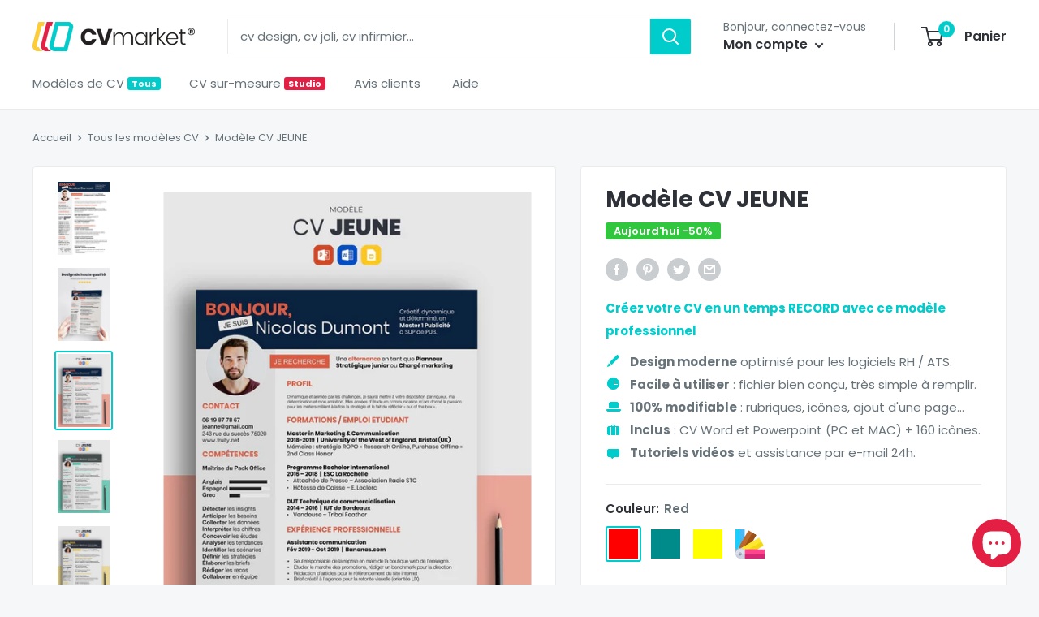

--- FILE ---
content_type: text/html; charset=utf-8
request_url: https://www.google.com/recaptcha/api2/aframe
body_size: 267
content:
<!DOCTYPE HTML><html><head><meta http-equiv="content-type" content="text/html; charset=UTF-8"></head><body><script nonce="LrnJucTrDfMR3RDnr9BFBA">/** Anti-fraud and anti-abuse applications only. See google.com/recaptcha */ try{var clients={'sodar':'https://pagead2.googlesyndication.com/pagead/sodar?'};window.addEventListener("message",function(a){try{if(a.source===window.parent){var b=JSON.parse(a.data);var c=clients[b['id']];if(c){var d=document.createElement('img');d.src=c+b['params']+'&rc='+(localStorage.getItem("rc::a")?sessionStorage.getItem("rc::b"):"");window.document.body.appendChild(d);sessionStorage.setItem("rc::e",parseInt(sessionStorage.getItem("rc::e")||0)+1);localStorage.setItem("rc::h",'1764034635099');}}}catch(b){}});window.parent.postMessage("_grecaptcha_ready", "*");}catch(b){}</script></body></html>

--- FILE ---
content_type: text/javascript; charset="utf-8"
request_url: https://lastupsell.ds-cdn.com/static/js/11.4bd6aaaa.chunk.js
body_size: -365
content:
"use strict";(self.webpackJsonpCandyRack=self.webpackJsonpCandyRack||[]).push([[11],{6919:function(n,t,e){e.r(t),e.d(t,{default:function(){return c}});var a=e(5767),o=e(9957),d=e(2371);function c(){window.CandyCart.isLoading&&(document.getElementById("candycart-root")?(0,o.P)("root is already present.",a.j.CANDYCART):e.e(5).then(e.bind(e,5342)).then((n=>{let{default:t}=n;return t()})).catch((()=>(0,d.Z)(a.j.CANDYCART,window.Shopify.shop))))}}}]);
//# sourceMappingURL=11.4bd6aaaa.chunk.js.map

--- FILE ---
content_type: text/javascript
request_url: https://cdn-sf.vitals.app/assets/js/m14.a695a57af9d79538669d.chunk.bundle.js
body_size: 3422
content:
"use strict";(window.webpackChunkvitalsLibrary=window.webpackChunkvitalsLibrary||[]).push([[3527],{9498:(t,s,e)=>{e.d(s,{K:()=>i});class i{J76(t){}O37(){this.O30()&&this.W44()}M85(){}O30(){return!0}P15(t){}W44(){this.H72();this.P16();this.R15();this.F40();this.K26()}H72(){}P16(){}R15(){}F40(){}K26(){}}},6394:(t,s,e)=>{e.r(s);e.d(s,{L72:()=>C});var i=e(1076);var n=e(9498);var a=e(7204);var r=e(6691);var l=e(1754);var o=e(9673);var h=e(6499);var c=e(7798);var d=e(8302);var u=e(7730);var v=e(3369);var b=e(9661);var p=e(1951);var f;!function(t){t.V36="bottom";t.X68="left"}(f||(f={}));const $=(0,p.jb)({P26:45,K41:46,X21:48,Y23:49,P27:51,W7:52,X22:113,T75:198,Q27:199,R21:200,H82:201,W8:202,K42:203,K43:205,U75:206,C71:207,R22:222,N8:223,N9:474,F49:475,H83:490,w6:589,x41:802},c.X.L72);var x=e(457);var m=e(5172);var g=e.n(m);e(5859);class K extends b.X{constructor(){super(...arguments);this.E13='#bundle-recent_sales';this.x42=[];this.x43=0;this.x44=0;this.e6=3;this.y67=!1;this.H84=null;this.U76=null;this.N10='.recent-sales-url';this.s25='#bundle-recent_sales-close';this.N11='bundle-fade-in';this.K45='bundle-fade-out';this.x45=l.b.X73.n79(c.X.L72);this.Q70=this.x45[0];this.C44=this.x45[1];this.H85=()=>this.x43<this.x42.length&&this.x44<this.e6;this.U77=()=>{if(!this.H85())return;const t=this.x42[this.x43];if(void 0!==t){this.U76.html(this.u73(t));this.z76();(0,a.Z)(this.W43.K46+this.W43.K47).then(()=>{(0,a.Z)(this.W43.K47).then(this.U77)});if((0,x.Bh)().B18){const s={[d.L0.Q44]:t.productId};(0,u.R4)({S36:'.recent-sales-product-image a',S29:c.X.L72,T84:d.wp.J42,Q37:s});(0,u.R4)({S36:'.recent-sales-info a',S29:c.X.L72,T84:d.wp.J42,Q37:s});(0,u.R4)({S36:'.vitals-recent-sales-row a',S29:c.X.L72,T84:d.wp.J42,Q37:s})}}};this.X23=()=>{clearTimeout(this.H84)};this.W9=()=>{this.z77(this.W43.K46)}}X61(t){return(0,i.sH)(this,void 0,void 0,function*(){this.x42=t.x42;this.y67=yield l.b.T85.y67();if(this.y67){this.e6=$().P26;const t=v.ke.O31(r.jg);this.x44=t?parseInt(t,10):0;this.x43=this.x44}})}g83(){const t=this.x42[this.x43];void 0!==t&&t.thumbnailUrl&&this.K48(t.thumbnailUrl)}F40(){this.U76=g()(this.E13)}K26(){this.z78();l.b.S32.Q72()&&this.s26();l.b.Y51.S56().on('click touchend',this.N10,t=>{t.stopImmediatePropagation()})}u73(t){const s=t.productHandle||l.b.Y50.z5(t.productUrl);const e=s?l.b.U0.w77(s):'';const{W7:i}=$();return['<div class="basic-display">','    <div class="recent-sales-product">','        <div class="recent-sales-product-image">','            <a class="recent-sales-url"',i?' target="_blank"':'',`               data-id="${t.productId}" href="${e}">`,t.thumbnailUrl?`<img class="recent-sales-image" src="${t.thumbnailUrl}" alt="${l.b.W74.C25(t.productTitle)}"/>`:'','            </a>','        </div>','    </div>','    <div class="recent-sales-content">','        <div class="recent-sales-info">','            <div>',`                <p class="bundle-recent_sales-person firstRow">${t.message}</p>`,'                <a class="bundle-recent_sales-link recent-sales-url"',i?' target="_blank"':'',`                   data-id="${t.productId}"`,`                   href="${e}">${t.productTitle}`,'                </a>','            </div>','            <div class="vitals-recent-sales-row">',this.s27(t),this.e76(),'            </div>','            <span id="bundle-recent_sales-close">&#10005;</span>','        </div>','        <div class="bundle-recent-sales-illustration">','            <div class="illustration">&nbsp;</div>','        </div>','    </div>','</div>'].join('')}s28(t){const s=(new Date).getTime()-new Date(t).getTime();const e=Math.floor(s/1e3);const i=Math.floor(e/60);const n=Math.floor(i/60);const a=Math.floor(n/24);if(a>$().x41)return'';let r;let l;if(a>0){r=a;l=[this.C44.H26,this.C44.E73]}else if(n>0){r=n;l=[this.C44.E74,this.C44.C2]}else if(i>0){r=i;l=[this.C44.z24,this.C44.w61]}else{r=e;l=[this.C44.z25,this.C44.w62]}return`${r} ${this.Q70(1===r?l[0]:l[1])} ${this.Q70(this.C44.H29)}`}s27(t){if(!$().N8)return'';const s=this.s28(t.createdAt);return s&&`<span id="bundle-recent_sales-time_ago">${s}</span>`}e76(){let t='';const{H83:s,w6:e}=$();if(s){let s="<svg style=\"fill:#{color}\" width=\"18\" height=\"18\" viewBox=\"0 0 18 18\">\n    <defs>\n        <style>\n            .vitals-check{\n                fill:#fff;\n            }\n        </style>\n    </defs>\n    <circle cx=\"9\" cy=\"9\" r=\"9\"/>\n    <path class=\"vitals-check\"\n          d=\"M3.8883,9.7788a1.1357,1.1357,0,0,1,0-1.6064l0,0a1.1356,1.1356,0,0,1,1.6056,0l1.6843,1.684a.5678.5678,0,0,0,.803,0l4.5236-4.5236a1.136,1.136,0,0,1,1.6063,0h0a1.1357,1.1357,0,0,1,0,1.6065L8.3828,12.6675a1.1353,1.1353,0,0,1-1.6054,0Z\"/>\n</svg>\n";s=s.replace('{color}',e);t=['<div class="verifiedby-vitals">',`\t<a href="${h.AB}?shop=${l.b.T85.H47()}" title="Verified by Vitals" target="_blank">\n\t\t\t\t\t\t<div class="verifiedby-badge">${s}</div>\n\t\t\t\t\t</a>`,'</div>'].join('')}return t}z76(){(0,a.Z)(25).then(()=>{this.x44+=1;this.y67&&v.ke.M17({name:r.jg,value:String(this.x44),days:2,sameSite:v.ng.Strict});this.U76.show();this.U76.addClass(this.N11);this.U76.removeClass(this.K45)});this.z77(this.W43.K46)}z77(t){this.H84=setTimeout(()=>{this.U76.removeClass(this.N11);this.U76.addClass(this.K45);this.x43+=1;this.g83()},t)}K48(t){(new Image).src=t}s26(){this.U76.on('mouseover',this.X23);this.U76.on('mouseout',this.W9)}z78(){this.U76.on('click',this.s25,()=>{this.z77(0);this.x42=[];v.ke.M17({name:r.QW,value:'1',days:2,sameSite:v.ng.Strict});(0,u.gg)({S29:c.X.L72,T84:d.wp.O40})})}}var w=e(5103);var y=e(9517);var W=e(6757);class U extends b.X{W44(){return(0,i.sH)(this,void 0,void 0,function*(){this.P16();this.F40();this.K26();yield this.W43.K49.X61({x42:this.W43.x42});this.W43.K49.g83();this.W43.K49.U77()})}P16(){var t;l.b.Y51.S56().append(this.K50());null===(t=l.b.Q38)||void 0===t||t.p32(`div[data-track-${d.Zt.S16}="${c.X.L72}"][data-track-${d.Zt.U7}="${d.wp.O39}"]`)}K50(){return`<div\n\t\t\t\t\tid="bundle-recent_sales"\n\t\t\t\t\tdata-track-${d.Zt.S16}="${c.X.L72}"\n\t\t\t\t\tdata-track-${d.Zt.U7}="${d.wp.O39}"\n\t\t\t\t></div>`}F40(){this.W43.K49.F40()}K26(){this.W43.K49.K26()}}(0,i.Cg)([W.o],U.prototype,"W44",null);var k=e(5690);var S=e(8970);let _;try{_=function(){const{C71:t,F49:s,U75:e,N9:i,X22:n,T75:a,Q27:r,K42:o,R21:h,K43:d,W8:u,H82:v}=$();const b=t/Math.PI*.3+t/Math.PI;const p=t/Math.PI;let f=!1;['rounded','big_picture'].indexOf(s)>-1&&(f=!0);let x='standard'===i?e:460;l.b.Y51.J69()<x&&(x=.95*l.b.Y51.J69());let m;let g;let K='';if('bottom'===n){m='0';g='100%';K='bottom: -20px;'}else if('left'===n){m='-100%';g='0';K='left: -20px;'}let w=null;if((0,k.i)(c.X.Q22)){const t=(0,S.D1)();l.b.S32.S62()?t.J26&&t.D84===S.Ju.V36&&(w=56):t.G68&&t.B20===S.Ju.V36&&(w=87)}return["div#bundle-recent_sales {",`    width:${x}px;`,`    bottom: ${null!==w?`${w}px`:(f?40:30)+"px"};`,`    border-radius: ${t}px;`,"}",".recent-sales-content {",`    border-bottom-right-radius: ${t}px;`,`    border-top-right-radius: ${t}px;`,"}",".recent-sales-product {",`    border-bottom-left-radius: ${t}px;`,`    border-top-left-radius: ${t}px;`,"}",".recent-sales-content {",`    background-color: #${a};`,"}",".recent-sales-product {",`    background-color: #${a};`,"}","#bundle-recent_sales p {",`    color: #${r};`,`    font-size: ${o}px;`,"}","#bundle-recent_sales a {",`    color: #${h};`,`    font-size: ${d}px;`,"}",".bundle-recent_sales-link {",`    width: ${x-150}px;`,"}","#bundle-recent_sales-close {",`    color: #${u};`,`    right: ${b}px;`,`    top: ${p}px;`,"}","#bundle-recent_sales-time_ago {",`    color:#${v};`,"}","@keyframes nbFadeIn {","    from {",`        transform: translate(${m},${g});`,"    }","    to { transform: none; }","}","@keyframes nbFadeOut {","    from {}","    to {",`        transform: translate(${m},${g});`,K,"    }","}"].join("")}}catch(t){throw t}const X=_;class C extends n.K{constructor(){super(...arguments);this.x42=[];this.z79=()=>{const t=l.b.T85.V55();const s=l.b.Y3.V45(o.P.L72);const e=l.b.X73.y74();const i=`${l.b.Q24.L78(y.v.L72)}/${t}/${e}/${s}.json`;return l.b.U24.U25(i)}}O37(){return(0,i.sH)(this,void 0,void 0,function*(){if(this.O30()){yield C.R15();this.I0()}})}O30(){return!(l.b.Y50.O48()||l.b.Y50.E15())&&(void 0===v.ke.O31(r.QW)&&(!$().P27||!l.b.S32.S62()))}I0(){const t=Number($().K41);const s=this.z79().then(t=>{this.x42=t.sales});Promise.all([(0,a.Z)(1e3*t),s]).then(()=>this.W44()).catch(()=>{})}static R15(){return(0,i.sH)(this,void 0,void 0,function*(){const t='modules/recent-sales/assets';const{F49:s,N9:e}=$();const i=(0,w._)(`${t}/settings/layout_settings/css/${s}.css`,l.b.Y51.S61());const n=(0,w._)(`${t}/module/css/index.css`,l.b.Y51.S61());let a=Promise.resolve();'standard'!==e&&(a=(0,w._)(`${t}/settings/custom_theme/css/${e}.css`,l.b.Y51.S61()));yield Promise.all([i,n,a]);const r=null==X?void 0:X();r&&l.b.Y51.Q39(r)})}W44(){const{Y23:t,X21:s}=$();const e=new K({K46:1e3*t,K47:1e3*s});new U({x42:this.x42,K49:e}).W44().then(()=>{})}}}}]);

--- FILE ---
content_type: text/javascript; charset="utf-8"
request_url: https://lastupsell.ds-cdn.com/static/js/5.cd6c7d66.chunk.js
body_size: 46764
content:
/*! For license information please see 5.cd6c7d66.chunk.js.LICENSE.txt */
"use strict";(self.webpackJsonpCandyRack=self.webpackJsonpCandyRack||[]).push([[5],{2426:function(e,t,n){n.d(t,{E:function(){return o}});var r=n(2791),i=n(8246);class o extends r.Component{constructor(){super(...arguments),this.state={hasError:!1}}static getDerivedStateFromError(){return{hasError:!0}}componentDidCatch(e,t){const{onError:n}=this.props;(0,i.Z)(e,this.props.app,t),n&&n()}render(){return this.state.hasError?r.createElement("div",null):this.props.children}}},2046:function(e,t,n){n.d(t,{PH:function(){return c},Qu:function(){return o},bh:function(){return u}});var r=n(2791),i=n(6784);const[o,l,a]=(0,i.k)(),u=e=>{let{children:t}=e;const[n,i]=(0,r.useState)(0),o=(0,r.useMemo)((()=>({cartTotal:n,setCartTotal:i})),[n]);return r.createElement(l,{value:o},t)},c=a},2185:function(e,t,n){n.d(t,{XI:function(){return d},Zy:function(){return s},aJ:function(){return f},jU:function(){return a}});var r=n(2791),i=n(4717),o=n(9957),l=n(6784);const[a,u,c]=(0,l.k)();function s(e,t){var n;return t&&t.variants?(null===(n=e.shopify_product_variants)||void 0===n?void 0:n.length)>0?t.variants.filter((t=>e.shopify_product_variants.includes(t.id))):t.variants:[]}class f extends r.Component{constructor(e){super(e),this.checkNoProductOffersAvailable=()=>{var e;const{products:t}=this.state,n=(null===(e=Object.keys(t))||void 0===e?void 0:e.length)>0&&Object.values(t).every((e=>e&&e.loaded&&!e.available));this.setState((e=>({...e,context:{...e.context,noProductOffersAvailable:n}})))},this.setProduct=(e,t)=>{this.setState((n=>({...n,products:{...n.products,[e]:t}})),(()=>this.checkNoProductOffersAvailable()))},this.loadProduct=this.loadProduct.bind(this),this.removeOffersWithUnavailableProducts=this.removeOffersWithUnavailableProducts.bind(this),this.setProduct=this.setProduct.bind(this),this.setSelectedProduct=this.setSelectedProduct.bind(this),this.state={products:{},context:{selectedProduct:void 0,setSelectedProduct:this.setSelectedProduct,loadProduct:this.loadProduct,removeOffersWithUnavailableProducts:this.removeOffersWithUnavailableProducts,resetSelectedProduct:()=>{this.setSelectedProduct(void 0),this.state.context.setProductDetail(null)},productDetail:null,setProductDetail:e=>{this.setState((t=>{let{context:n}=t;return{context:{...n,productDetail:e}}}))},noProductOffersAvailable:!1}}}async loadProduct(e){if(this.state.products[e])return this.state.products[e].promise;try{const t=(0,i.wv)(e);this.setProduct(e,{loading:!0,promise:t});const n=await t;return n?(n.promise=t,n.loaded=!0,this.setProduct(e,n),n):(console.warn(`handle ${e} was not found.`),void this.setProduct(e,{loaded:!0,available:!1}))}catch(t){(0,o.H)("Failed to load product, setting as not available.",t),this.setProduct(e,{loaded:!0,available:!1})}}setSelectedProduct(e){this.setState((t=>{let{context:n}=t;return{context:{...n,selectedProduct:e}}}))}async removeOffersWithUnavailableProducts(e){return await Promise.all([...e.filter((e=>e.is_product&&e.shopify_product_handle)).map((e=>this.loadProduct(e.shopify_product_handle)))]),e.filter((e=>{if(!e.is_product)return!0;let t=this.state.products[e.shopify_product_handle];return e.is_same_product_offer&&(t=e.parentProduct||t),function(e,t){return!!e.use_recommended_products||t&&t.available&&s(e,t).find((e=>e.available))}(e,t)}))}render(){const{context:e}=this.state;return r.createElement(u,{value:{...e}},this.props.children)}}const d=c},1195:function(e,t,n){n.d(t,{QL:function(){return u},xW:function(){return o}});var r=n(2791),i=n(6784);const[o,l,a]=(0,i.k)(),u=e=>{let{children:t,currentAppName:n}=e;const[i,o]=(0,r.useState)();(0,r.useEffect)((()=>{a(n)}),[n]);const a=(0,r.useCallback)((e=>{o(e)}),[]);return r.createElement(l,{value:{runningAppName:i,updateRunningAppName:a}},t)}},6784:function(e,t,n){n.d(t,{k:function(){return o},l:function(){return i}});var r=n(2791);function i(e,t){let n=arguments.length>2&&void 0!==arguments[2]&&arguments[2];const r=e<0?0:e;return 0===r&&window.CANDYRACK_FREE_PRODUCT_PRICE_TEXT?window.CANDYRACK_FREE_PRODUCT_PRICE_TEXT:n?function(e,t){if(window.Intl&&window.navigator){const n=new Intl.NumberFormat(window.navigator.language,{style:"currency",currency:t,minimumFractionDigits:0,maximumFractionDigits:1});if(e<1e3)return`${n.format(Math.round(e))}`;if(e>=1e3&&e<1e6)return`${n.format(+e/1e3)}K`;if(e>=1e6&&e<1e9)return`${n.format(+e/1e6)}M`;if(e>=1e9&&e<1e12)return`${n.format(+e/1e9)}B`;if(e>=1e12)return`${n.format(+e/1e12)}T`}return e>=1e3&&e<1e6?`${t}\xa0${+(e/1e3).toFixed(1)}K`:e>=1e6&&e<1e9?`${t}\xa0${+(e/1e6).toFixed(1)}M`:e>=1e9&&e<1e12?`${t}\xa0${+(e/1e9).toFixed(1)}B`:e>=1e12?`${t}\xa0${+(e/1e12).toFixed(1)}T`:`${t}\xa0${e.toFixed()}`}(r,t):window.CANDYRACK_CUSTOM_FORMAT_MONEY?window.CANDYRACK_CUSTOM_FORMAT_MONEY(e,t):window.CANDYCART_CUSTOM_FORMAT_MONEY?window.CANDYCART_CUSTOM_FORMAT_MONEY(e,t):window.Intl&&window.navigator?new Intl.NumberFormat(window.navigator.language,{style:"currency",currency:t}).format(r):`${r} ${t}`}function o(){let e=arguments.length>0&&void 0!==arguments[0]?arguments[0]:void 0;const t=r.createContext(e);return[function(){const e=r.useContext(t);if(!e)throw new Error("useContext must be inside a Provider with a value");return e},t.Provider,t.Consumer]}},5342:function(e,t,n){n.r(t),n.d(t,{default:function(){return j}});var r=n(2791),i=n(4164),o=n(2862),l=n.n(o),a=n(8246),u=n(2426),c=n(9957),s=n(95),f=n(9246),d=n(5907),p=n(2631),h=n(4717),m=n(5767),v=n(8980);const g={method:"POST",mode:"cors",headers:{"Content-Type":"application/json; charset=utf-8","x-shop":window.Shopify.shop}};var y=n(6995),b=n(6591),w=n(2185),k=n(1681);function T(){const e=document.querySelectorAll('[name^="attributes"]'),t={};for(const n of Array.from(e)){t[n.name.match(/\[(.*)\]/)[1]]=n.value}return t}var E=n(2046);var x=n(1195),C=n(2371),S=n(2574),_=n(9533);const P=(0,r.lazy)((()=>n.e(2).then(n.bind(n,4854)).catch((()=>(0,C.Z)(m.j.CANDYCART,window.Shopify.shop))))),N=e=>{let{setCartTotal:t,noProductOffersAvailable:n,buttons:i}=e;const[o,w]=(0,r.useState)(),[E,x]=(0,r.useState)(!1),[C,N]=(0,r.useState)([]),[A,O]=(0,r.useState)(),[R,D]=(0,r.useState)(),[I,M]=(0,r.useState)(),[z,F]=(0,r.useState)(!1),L=async e=>{var t;let{detail:{clonedButton:n,hiddenButton:r}}=e;if(window.CandyCart.buttonState="handling",null!==(t=window.CandyCart)&&void 0!==t&&t.popupOpen||!function(e){let t=arguments.length>1&&void 0!==arguments[1]?arguments[1]:m.j.CANDYCART;if(window.CANDYCART_DISABLE_FORM_VALIDATION)return!0;try{const n=e.closest("form");return!n||(null===n.getAttribute("novalidate")?((0,c.P)("form.checkValidity()",t,n.checkValidity()),n.checkValidity()):((0,c.P)("detected novalidate form attribute",t),!0))}catch(I){return(0,c.H)(I,t),!0}}(n))return void r.click();const i=await l()(B(),8e3);i&&0!==i.length?(x(!0),w(r)):r.click()};(0,r.useEffect)((()=>(document.addEventListener("checkoutButtonClicked",L),()=>{document.removeEventListener("checkoutButtonClicked",L)})),[]),(0,r.useEffect)((()=>{n&&E&&C&&C.every((e=>e.is_product))&&(x(!1),j())}),[n,E,C]),(0,r.useEffect)((()=>{(0,c.P)("mounted \ud83c\udf89",m.j.CANDYCART),window.CandyCart.isLoading=!1}),[]);const B=async()=>{try{const n=await(0,h.dv)(),r=await async function(e){const t={cart_items:e.items,cart_total_price_cents:e.total_price,cart_token:e.token,currency:e.currency,lang:(0,f.Z)()||""};let n;const r=v.n6.isBaseApp()?"api/candyrack/checkout/offers":"https://lastupsell.digismoothie.app/api/candycart/offers";try{n=await(0,s.Mo)(fetch(r,{...g,body:JSON.stringify(t)}))}catch(I){(0,c.H)("Error while getting offers in candycart.ts",m.j.CANDYCART,I),(0,a.Z)(I instanceof Error?I:new Error(`Error while getting offers in candycart.ts, response: ${n}`))}return n}(n);if(!r)return null;if(window.CANDYCART_AJAX_CART_WATCHER_SELECTOR||i.initCustomCartWatcherForCloneButtons(r.settings.ajax_cart_watcher_selector),(e=>{const t=e.settings;D(t)})(r),v.n6.isForkedApp())N(r.offers);else{var e;if(null===(e=(0,y.$b)(m.j.CANDYRACK))||void 0===e?void 0:e.trim()){const e=r.offers.map((e=>{const t=e.discount_code&&e.discount_code.includes("CANDYRACK")?"":e.discount_code,n=!(!e.apply_discount||!t);return{...e,discount_code:t,apply_discount:n}}));N(e)}else N(r.offers)}return O(n),t(n.total_price/100),r.offers}catch(I){(0,c.H)("Error while getting offers",m.j.CANDYCART,I),(0,a.Z)(I)}},j=()=>{null===o||void 0===o||o.click()},U=async()=>{if(I&&z)return void j();const e=(0,k.Ac)();if(0===e.length||v.n6.isBaseApp()){(0,c.P)("No offers added via CC draft orders using normal checkout...",m.j.CANDYCART),window.CANDYCART_ORIGINAL_CHECKOUT_BUTTON_REDIRECT&&j();const e=(0,y.$b)(m.j.CANDYRACK).trim()||d.ZP.getItem(b.xY),t=e?`?discount=${e}`:"";window.location.href=`/checkout${t}`}else try{A.attributes={...A.attributes,...T()};const t=document.querySelector("[name=note]");t&&(A.note=t.value);const n=await async function(e,t){const n={note:e.note,attributes:e.attributes,cart:{cart_total_price_cents:e.total_price,cart_items:e.items,cart_token:e.token,discount_code:e.total_discount,currency:window.Shopify.currency.active},offers:t.map((e=>({offer_id:e.id,variant_id:e.shopify_product_variant_id,quantity:e.quantity,note:e.note})))};return await(0,s.TS)(fetch("https://lastupsell.digismoothie.app/api/candycart/draft-order",{...g,body:JSON.stringify(n)}))}(A,e),r=H(n);if(r){(0,c.P)(r,m.j.CANDYCART);const e=(0,s.BH)(window.location.pathname);if(window.location.href=r+(e?`?locale=${e}`:""),x(!1),o){const e=o;e.disabled=!0,w(e)}}else W()}catch(I){(0,c.H)("Draft order creation failed",m.j.CANDYCART,I),W(I)}},H=e=>{if((0,S.Bw)(e))(0,c.H)(e,m.j.CANDYCART),(0,a.Z)({name:"APIError: creating draft order failed",message:e.error_code});else{if(!(0,S.eE)(e))return e.redirect_url;(0,c.H)(e,m.j.CANDYCART)}},W=e=>{if(I)F(!0);else{const t={...e,message:"We couldn\u2019t add the items to the order. Please contact us for more details."};M(t)}};(0,r.useEffect)((()=>{if(!I||I&&z)return;const e=setTimeout(U,2e3);return()=>{clearInterval(e)}}),[I]);return r.createElement(u.E,{onError:()=>{window.CandyCart.popupOpen=!0}},r.createElement(r.Suspense,{fallback:r.createElement("div",null)},R?r.createElement(P,{offers:C,settings:R,modalOpen:E,handleAddToCart:async(e,t)=>{if(v.n6.isBaseApp()){const n=e.note?{note:e.note}:void 0,r=await(0,h.Xq)(e.shopify_product_variant_id,e.quantity,n);if(422===r.status)return(0,c.P)(r.description,m.j.CANDYCART),!1;if(e.apply_discount){let n=e.discount_code;!e.use_recommended_products&&!e.is_same_product_offer||n||(n=await(0,_.Di)(window.Shopify.shop,e.id,t.id)),(0,y.KF)(n,e.shopify_product_variant_id)}}else(0,k.EA)(e);try{await async function(e,t){const n={cart_token:t.token,offer_id:e.id,shopify_product_variant_id:e.shopify_product_variant_id,quantity:e.quantity};if(v.n6.isBaseApp()){let r=d.sO.getItem(p.c);if(r||(r=t.token,d.sO.setItem(p.c,t.token)),await(0,h.B1)({candyrack_token:r}),n.cart_token=r,e.is_same_product_offer){const r=t.items.find((t=>t.handle===e.shopify_product_handle));n.parent_product={id:null===r||void 0===r?void 0:r.product_id,handle:null===r||void 0===r?void 0:r.handle}}}return await(0,s.TS)(fetch(v.n6.isBaseApp()?"api/candyrack/checkout/track/add-to-cart":"https://lastupsell.digismoothie.app/api/candycart/track/add-to-cart",{...g,body:JSON.stringify(n)}))}(e,A),(0,c.P)("dispatching candycart-offer-added",m.j.CANDYCART),document.dispatchEvent(new CustomEvent("candycart-offer-added",{detail:{offer:e}}))}catch(I){(0,a.Z)(I)}return!0},handleRemoveFromCart:async(e,t)=>{try{v.n6.isBaseApp()?(e.apply_discount&&(0,y.hZ)(e.discount_code,e.shopify_product_variant_id),t&&(e.is_same_product_offer?await(0,h.h2)(t,1):await(0,h.h2)(t))):(0,k.X_)(e,t),document.dispatchEvent(new CustomEvent("candycart-offer-removed",{detail:{offer:e}})),(0,c.P)("dispatching candycart-offer-removed",m.j.CANDYCART)}catch(I){(0,a.Z)(I)}},handleContinue:U,handleClose:()=>{if(v.n6.isBaseApp()){const e=(0,y.$b)(m.j.CANDYRACK).trim()||d.ZP.getItem(b.xY),t=e?`?discount=${e}`:"";window.location.href=`/checkout${t}`,x(!1)}else x(!1),j()},currentApp:m.j.CANDYCART,error:z?I:void 0,onError:j}):r.createElement(r.Fragment,null)))};var A=e=>r.createElement(x.QL,{currentAppName:m.j.CANDYCART},r.createElement(w.aJ,null,r.createElement(w.XI,null,(t=>{let{noProductOffersAvailable:n}=t;return r.createElement(E.bh,null,r.createElement(E.PH,null,(t=>{let{setCartTotal:i}=t;return r.createElement(N,Object.assign({},e,{setCartTotal:i,noProductOffersAvailable:n}))})))})))),O=n(5293),R=n(4993),D=n(717);class I extends D.Z{constructor(e){super(e,m.j.CANDYCART)}selectors(){return(0,R.$c)()}}var M=n(3272),z=n(8285);const F="ajax_cart_watcher_selector";class L extends M.Z{constructor(e){super(e,m.j.CANDYCART),this.debouncedCloneButtons=this.cloneButtons?(0,z.D)(this.cloneButtons.bind(this),1e3):void 0,(0,c.P)("loaded buttons",m.j.CANDYCART)}getButtons(){return window.CANDYCART_DISABLE_CLONING?[]:Array.from(document.querySelectorAll((0,R.$c)())).concat(Array.from(document.querySelectorAll('[onclick*="checkout"]:not(.candy-cloned)')).filter((e=>{var t;return null===(t=e.attributes.getNamedItem("onclick"))||void 0===t?void 0:t.value.match(/location.*checkout/)}))).filter((e=>!this.buttonPairs.find((t=>t.hiddenButton===e||t.clonedButton===e))))}buttonWatcher(){const e=e=>{for(const t of e)if("childList"===t.type)for(const e of t.addedNodes)e.querySelector&&e.querySelector('form[action*="/cart"],form[action*="/checkout"],[type=submit]')&&this.cloneButtons(m.j.CANDYCART)};try{const t=new MutationObserver(e),n=document.body;t.observe(n,{childList:!0,subtree:!0});const r=document.querySelectorAll("form[action^='/checkout']");for(let o of Array.from(r))new MutationObserver(e).observe(o,{attributes:!0});const i=window.CANDYCART_AJAX_CART_WATCHER_SELECTOR||localStorage.getItem(F);this.initCustomCartWatcherForCloneButtons(i)}catch(t){(0,c.H)("Failed to setup drawer cart observer",m.j.CANDYCART,t)}}initCustomCartWatcherForCloneButtons(e){if(e){localStorage.setItem(F,e);const t=document.querySelector(e);t&&((0,c.P)(`Found ${F}: ${e}`),new MutationObserver((()=>{var e;null===(e=this.debouncedCloneButtons)||void 0===e||e.call(this)})).observe(t,{childList:!0,subtree:!0,attributes:!0,attributeFilter:["class"]}))}}}var B=class{constructor(e){this.utils=void 0,window.CHECKOUT_BUTTON_DOCUMENT_LISTENER?((0,c.P)("Initializing Checkout Button document listener",m.j.CANDYCART),this.utils=new I(e),this.utils.setupDocumentListener()):((0,c.P)("Initializing Checkout Button cloning buttons",m.j.CANDYCART),this.utils=new L(e)),(0,c.P)("loaded buttons",m.j.CANDYCART)}initCustomCartWatcherForCloneButtons(e){this.utils instanceof L&&this.utils.initCustomCartWatcherForCloneButtons(e)}};function j(){try{(0,c.P)("loaded \ud83c\udf89",m.j.CANDYCART);const e=new B("checkoutButtonClicked");document.body.insertAdjacentHTML("beforeend",'<div id="candycart-root"></div>'),i.render(r.createElement(A,{buttons:e}),document.getElementById("candycart-root")),(0,y.iz)(m.j.CANDYCART),(0,O.Z)(m.j.CANDYCART)}catch(e){(0,c.H)(e),(0,a.Z)(e)}}},3272:function(e,t,n){n.d(t,{Z:function(){return a}});var r=n(8285),i=n(5767),o=n(9957);function l(e){e.setAttribute("style","display:none!important;visibility:hidden;position:absolute;left:-10000px;")}class a{constructor(e,t){this.buttonPairs=[],this.eventName=void 0,this.registeredApp=void 0,this.eventName=e,this.registeredApp=t,this.buttonWatcher(),this.cloneButtons(this.registeredApp)}buttonWatcher(){throw new Error("Not implemented")}watchButtonRemoval(e){let t=e;function n(e,t){return e.find((e=>e.nodeName===t.nodeName&&e.nodeType===t.nodeType))}const r=e=>{for(const i of e)if("childList"===i.type)for(var r of Array.from(i.removedNodes))if(r===t){(0,o.P)(`${t.tagName}#${t.id} is being removed. Updating reference.`,this.registeredApp);const r=this.getPairByHiddenButton(t);if(!r)return void(0,o.H)("Failed to get hidden button pair");const i=n(e.flatMap((e=>Array.from(e.addedNodes))),r.hiddenButton);if(!i)return void(0,o.H)("Failed to find inserted button");r.hiddenButton=i,t=r.hiddenButton,l(t),r.clonedButton.className=r.hiddenButton.className,r.clonedButton.innerHTML=r.hiddenButton.innerHTML,r.clonedButton instanceof HTMLButtonElement&&(r.clonedButton.disabled=r.hiddenButton.disabled)}};try{const t=new MutationObserver(r);e.parentElement&&t.observe(e.parentElement,{childList:!0})}catch(i){(0,o.H)("Failed to setup button removal observer",this.registeredApp,i)}}watchButtonChanges(e,t){const n=()=>{(0,o.P)(`${e.id} is being modified. Updating content.`,t);const n=this.getPairByHiddenButton(e);if(!n)return void(0,o.H)("Failed to get hidden button pair",t);const{clonedButton:r,hiddenButton:i}=n;"none"!==i.style.display&&l(i),r.className=i.className,r.innerHTML=i.innerHTML,r instanceof HTMLButtonElement&&(r.disabled=i.disabled,r.value=i.value)};try{new MutationObserver((0,r.D)(n,300)).observe(e,{childList:!0,attributes:!0,subtree:!0,attributeFilter:["disabled","className","style","value"]})}catch(i){(0,o.H)("Failed to setup button changes observer",t,i)}}getButtons(){throw new Error("Not implemented")}handleButtonFailure(e){const t=this.registeredApp===i.j.CANDYRACK?window.CandyRack:window.CandyCart;if(null===t||void 0===t||!t.buttonState||"idle"===(null===t||void 0===t?void 0:t.buttonState)){var n;const r=this.registeredApp===i.j.CANDYRACK?"CandyRack":"CandyCart";(0,o.P)(`cloneButton::buttonClick::${r}.buttonState ${null===t||void 0===t?void 0:t.buttonState}`,this.registeredApp),t.buttonState="failed",null===(n=e.hiddenButton)||void 0===n||n.click()}}cloneButtons(e){const t=this.getButtons();(0,o.P)(`found ${t.length} buttons`,e),t.forEach((t=>{t.classList.add("candy");const n=t.cloneNode(!0);n.classList.add("candy-cloned"),t.insertAdjacentElement("afterend",n),l(t),this.watchButtonRemoval(t),this.watchButtonChanges(t,e),this.buttonPairs.push({clonedButton:n,hiddenButton:t})}));const n=t=>{const n=t.currentTarget||t.target,r=this.getPairByClonedButton(n);r?r.clonedButton.classList.contains("cr-ignore")||(t.preventDefault(),t.stopImmediatePropagation(),(0,o.P)(`dispatching ${this.eventName}`,e),document.dispatchEvent(new CustomEvent(this.eventName,{detail:r})),setTimeout((()=>{this.handleButtonFailure(r)}),500)):(0,o.H)("Couldn't find pair for cloned button.",e,n)};return this.buttonPairs.forEach((e=>{let{clonedButton:t}=e;t.addEventListener("click",n,{capture:!0})})),this.buttonPairs}getPairByHiddenButton(e){return this.buttonPairs.find((t=>t.hiddenButton===e))}getPairByClonedButton(e){return this.buttonPairs.find((t=>t.clonedButton===e))}}},717:function(e,t,n){n.d(t,{Z:function(){return l}});var r=n(9957),i=n(4993),o=n(5767);class l{constructor(e,t){this.eventName=void 0,this.registeredApp=void 0,this.eventName=e,this.registeredApp=t,this.getButtonHandler=this.getButtonHandler.bind(this)}setupDocumentListener(){this.getWindowAppInfo().buttonState="idle",document.addEventListener("click",this.getButtonHandler,!0),window.CANDYRACK_LISTEN_FOR_TOUCHEND_EVENT&&document.addEventListener("touchend",this.getButtonHandler,!0)}selectors(){throw new Error("Not implemented")}getWindowAppInfo(){return this.registeredApp===o.j.CANDYRACK?window.CandyRack:window.CandyCart}getButtonHandler(e){try{let t=this.findTarget(e);if(!t)return;this.handleEventPropagationForTargetOnClick(t,e),this.handleTimeOutsForButtonStates(t)}catch(t){(0,r.H)("ButtonHandler failed",this.registeredApp,t)}}findTarget(e){let t=e.target;return t?(this.matchSelectorsDirectly()?t.matches(this.selectors())||(t=t.closest(this.selectors())):t instanceof HTMLInputElement||t instanceof HTMLButtonElement||t instanceof HTMLDivElement||t instanceof HTMLAnchorElement||(t=t.closest("input, a, button, div")),t?((0,r.P)({state:this.getWindowAppInfo().buttonState,target:t,eventTarget:e.target},this.registeredApp),t):((0,r.P)("target.closest is null",this.registeredApp,e),null)):((0,r.P)("event.target is null",this.registeredApp,e),null)}matchSelectorsDirectly(){}handleEventPropagationForTargetOnClick(e,t){if(e.matches(this.selectors())&&"idle"===this.getWindowAppInfo().buttonState){const n=(0,i.dp)(this.getWindowAppInfo().customIgnoreButtonSelector);if(n&&n.trim().length&&e.matches(n))return void(0,r.P)("target ignored by customIgnoreButtonSelector",this.registeredApp,e);t.preventDefault(),t.stopPropagation(),t.stopImmediatePropagation(),(0,r.P)(`Firing ${this.eventName}`,this.registeredApp),document.dispatchEvent(new CustomEvent(this.eventName,{detail:{clonedButton:e,hiddenButton:e}})),setTimeout((()=>{"idle"===this.getWindowAppInfo().buttonState&&(this.getWindowAppInfo().buttonState="failed",null===e||void 0===e||e.click())}),500)}}handleTimeOutsForButtonStates(e){e.matches(this.selectors())&&"pass-through"===this.getWindowAppInfo().buttonState&&setTimeout((()=>{this.getWindowAppInfo().buttonState="idle"}),3e3)}}},1681:function(e,t,n){n.d(t,{Ac:function(){return a},EA:function(){return i},X_:function(){return l},jP:function(){return o}});const r="candycart-added-offers";function i(e){let t=a();const n=function(e,t){return e.find((e=>{const n=e.id===t.id;return n&&t.shopify_product_variant_id?e.shopify_product_variant_id===t.shopify_product_variant_id:n}))}(t,e);n?n.quantity=e.quantity:t=[...t,{id:e.id,shopify_product_variant_id:e.shopify_product_variant_id,quantity:e.quantity,note:e.note}],sessionStorage.setItem(r,JSON.stringify(t))}function o(e,t){sessionStorage.setItem(r,JSON.stringify([...a().filter((n=>!(n.id===e&&!t.includes(n.shopify_product_variant_id))))]))}function l(e,t){sessionStorage.setItem(r,JSON.stringify([...a().filter((n=>!(e.id===n.id&&n.shopify_product_variant_id===t)))]))}function a(){const e=sessionStorage.getItem(r);if(e)try{return JSON.parse(e)}catch(t){return[]}return[]}},5293:function(e,t,n){var r=n(4717),i=n(9980),o=n(6995);t.Z=async function(e){const t=await(0,r.dv)();t&&((0,o.Ms)(t,e),(0,i.zD)(t,e))}},1725:function(e){var t=Object.getOwnPropertySymbols,n=Object.prototype.hasOwnProperty,r=Object.prototype.propertyIsEnumerable;e.exports=function(){try{if(!Object.assign)return!1;var e=new String("abc");if(e[5]="de","5"===Object.getOwnPropertyNames(e)[0])return!1;for(var t={},n=0;n<10;n++)t["_"+String.fromCharCode(n)]=n;if("0123456789"!==Object.getOwnPropertyNames(t).map((function(e){return t[e]})).join(""))return!1;var r={};return"abcdefghijklmnopqrst".split("").forEach((function(e){r[e]=e})),"abcdefghijklmnopqrst"===Object.keys(Object.assign({},r)).join("")}catch(i){return!1}}()?Object.assign:function(e,i){for(var o,l,a=function(e){if(null===e||void 0===e)throw new TypeError("Object.assign cannot be called with null or undefined");return Object(e)}(e),u=1;u<arguments.length;u++){for(var c in o=Object(arguments[u]))n.call(o,c)&&(a[c]=o[c]);if(t){l=t(o);for(var s=0;s<l.length;s++)r.call(o,l[s])&&(a[l[s]]=o[l[s]])}}return a}},4463:function(e,t,n){var r=n(2791),i=n(1725),o=n(5296);function l(e){for(var t="https://reactjs.org/docs/error-decoder.html?invariant="+e,n=1;n<arguments.length;n++)t+="&args[]="+encodeURIComponent(arguments[n]);return"Minified React error #"+e+"; visit "+t+" for the full message or use the non-minified dev environment for full errors and additional helpful warnings."}if(!r)throw Error(l(227));function a(e,t,n,r,i,o,l,a,u){var c=Array.prototype.slice.call(arguments,3);try{t.apply(n,c)}catch(s){this.onError(s)}}var u=!1,c=null,s=!1,f=null,d={onError:function(e){u=!0,c=e}};function p(e,t,n,r,i,o,l,s,f){u=!1,c=null,a.apply(d,arguments)}var h=null,m=null,v=null;function g(e,t,n){var r=e.type||"unknown-event";e.currentTarget=v(n),function(e,t,n,r,i,o,a,d,h){if(p.apply(this,arguments),u){if(!u)throw Error(l(198));var m=c;u=!1,c=null,s||(s=!0,f=m)}}(r,t,void 0,e),e.currentTarget=null}var y=null,b={};function w(){if(y)for(var e in b){var t=b[e],n=y.indexOf(e);if(!(-1<n))throw Error(l(96,e));if(!T[n]){if(!t.extractEvents)throw Error(l(97,e));for(var r in T[n]=t,n=t.eventTypes){var i=void 0,o=n[r],a=t,u=r;if(E.hasOwnProperty(u))throw Error(l(99,u));E[u]=o;var c=o.phasedRegistrationNames;if(c){for(i in c)c.hasOwnProperty(i)&&k(c[i],a,u);i=!0}else o.registrationName?(k(o.registrationName,a,u),i=!0):i=!1;if(!i)throw Error(l(98,r,e))}}}}function k(e,t,n){if(x[e])throw Error(l(100,e));x[e]=t,C[e]=t.eventTypes[n].dependencies}var T=[],E={},x={},C={};function S(e){var t,n=!1;for(t in e)if(e.hasOwnProperty(t)){var r=e[t];if(!b.hasOwnProperty(t)||b[t]!==r){if(b[t])throw Error(l(102,t));b[t]=r,n=!0}}n&&w()}var _=!("undefined"===typeof window||"undefined"===typeof window.document||"undefined"===typeof window.document.createElement),P=null,N=null,A=null;function O(e){if(e=m(e)){if("function"!==typeof P)throw Error(l(280));var t=e.stateNode;t&&(t=h(t),P(e.stateNode,e.type,t))}}function R(e){N?A?A.push(e):A=[e]:N=e}function D(){if(N){var e=N,t=A;if(A=N=null,O(e),t)for(e=0;e<t.length;e++)O(t[e])}}function I(e,t){return e(t)}function M(e,t,n,r,i){return e(t,n,r,i)}function z(){}var F=I,L=!1,B=!1;function j(){null===N&&null===A||(z(),D())}function U(e,t,n){if(B)return e(t,n);B=!0;try{return F(e,t,n)}finally{B=!1,j()}}var H=/^[:A-Z_a-z\u00C0-\u00D6\u00D8-\u00F6\u00F8-\u02FF\u0370-\u037D\u037F-\u1FFF\u200C-\u200D\u2070-\u218F\u2C00-\u2FEF\u3001-\uD7FF\uF900-\uFDCF\uFDF0-\uFFFD][:A-Z_a-z\u00C0-\u00D6\u00D8-\u00F6\u00F8-\u02FF\u0370-\u037D\u037F-\u1FFF\u200C-\u200D\u2070-\u218F\u2C00-\u2FEF\u3001-\uD7FF\uF900-\uFDCF\uFDF0-\uFFFD\-.0-9\u00B7\u0300-\u036F\u203F-\u2040]*$/,W=Object.prototype.hasOwnProperty,$={},V={};function Y(e,t,n,r,i,o){this.acceptsBooleans=2===t||3===t||4===t,this.attributeName=r,this.attributeNamespace=i,this.mustUseProperty=n,this.propertyName=e,this.type=t,this.sanitizeURL=o}var Q={};"children dangerouslySetInnerHTML defaultValue defaultChecked innerHTML suppressContentEditableWarning suppressHydrationWarning style".split(" ").forEach((function(e){Q[e]=new Y(e,0,!1,e,null,!1)})),[["acceptCharset","accept-charset"],["className","class"],["htmlFor","for"],["httpEquiv","http-equiv"]].forEach((function(e){var t=e[0];Q[t]=new Y(t,1,!1,e[1],null,!1)})),["contentEditable","draggable","spellCheck","value"].forEach((function(e){Q[e]=new Y(e,2,!1,e.toLowerCase(),null,!1)})),["autoReverse","externalResourcesRequired","focusable","preserveAlpha"].forEach((function(e){Q[e]=new Y(e,2,!1,e,null,!1)})),"allowFullScreen async autoFocus autoPlay controls default defer disabled disablePictureInPicture formNoValidate hidden loop noModule noValidate open playsInline readOnly required reversed scoped seamless itemScope".split(" ").forEach((function(e){Q[e]=new Y(e,3,!1,e.toLowerCase(),null,!1)})),["checked","multiple","muted","selected"].forEach((function(e){Q[e]=new Y(e,3,!0,e,null,!1)})),["capture","download"].forEach((function(e){Q[e]=new Y(e,4,!1,e,null,!1)})),["cols","rows","size","span"].forEach((function(e){Q[e]=new Y(e,6,!1,e,null,!1)})),["rowSpan","start"].forEach((function(e){Q[e]=new Y(e,5,!1,e.toLowerCase(),null,!1)}));var K=/[\-:]([a-z])/g;function q(e){return e[1].toUpperCase()}"accent-height alignment-baseline arabic-form baseline-shift cap-height clip-path clip-rule color-interpolation color-interpolation-filters color-profile color-rendering dominant-baseline enable-background fill-opacity fill-rule flood-color flood-opacity font-family font-size font-size-adjust font-stretch font-style font-variant font-weight glyph-name glyph-orientation-horizontal glyph-orientation-vertical horiz-adv-x horiz-origin-x image-rendering letter-spacing lighting-color marker-end marker-mid marker-start overline-position overline-thickness paint-order panose-1 pointer-events rendering-intent shape-rendering stop-color stop-opacity strikethrough-position strikethrough-thickness stroke-dasharray stroke-dashoffset stroke-linecap stroke-linejoin stroke-miterlimit stroke-opacity stroke-width text-anchor text-decoration text-rendering underline-position underline-thickness unicode-bidi unicode-range units-per-em v-alphabetic v-hanging v-ideographic v-mathematical vector-effect vert-adv-y vert-origin-x vert-origin-y word-spacing writing-mode xmlns:xlink x-height".split(" ").forEach((function(e){var t=e.replace(K,q);Q[t]=new Y(t,1,!1,e,null,!1)})),"xlink:actuate xlink:arcrole xlink:role xlink:show xlink:title xlink:type".split(" ").forEach((function(e){var t=e.replace(K,q);Q[t]=new Y(t,1,!1,e,"http://www.w3.org/1999/xlink",!1)})),["xml:base","xml:lang","xml:space"].forEach((function(e){var t=e.replace(K,q);Q[t]=new Y(t,1,!1,e,"http://www.w3.org/XML/1998/namespace",!1)})),["tabIndex","crossOrigin"].forEach((function(e){Q[e]=new Y(e,1,!1,e.toLowerCase(),null,!1)})),Q.xlinkHref=new Y("xlinkHref",1,!1,"xlink:href","http://www.w3.org/1999/xlink",!0),["src","href","action","formAction"].forEach((function(e){Q[e]=new Y(e,1,!1,e.toLowerCase(),null,!0)}));var X=r.__SECRET_INTERNALS_DO_NOT_USE_OR_YOU_WILL_BE_FIRED;function Z(e,t,n,r){var i=Q.hasOwnProperty(t)?Q[t]:null;(null!==i?0===i.type:!r&&(2<t.length&&("o"===t[0]||"O"===t[0])&&("n"===t[1]||"N"===t[1])))||(function(e,t,n,r){if(null===t||"undefined"===typeof t||function(e,t,n,r){if(null!==n&&0===n.type)return!1;switch(typeof t){case"function":case"symbol":return!0;case"boolean":return!r&&(null!==n?!n.acceptsBooleans:"data-"!==(e=e.toLowerCase().slice(0,5))&&"aria-"!==e);default:return!1}}(e,t,n,r))return!0;if(r)return!1;if(null!==n)switch(n.type){case 3:return!t;case 4:return!1===t;case 5:return isNaN(t);case 6:return isNaN(t)||1>t}return!1}(t,n,i,r)&&(n=null),r||null===i?function(e){return!!W.call(V,e)||!W.call($,e)&&(H.test(e)?V[e]=!0:($[e]=!0,!1))}(t)&&(null===n?e.removeAttribute(t):e.setAttribute(t,""+n)):i.mustUseProperty?e[i.propertyName]=null===n?3!==i.type&&"":n:(t=i.attributeName,r=i.attributeNamespace,null===n?e.removeAttribute(t):(n=3===(i=i.type)||4===i&&!0===n?"":""+n,r?e.setAttributeNS(r,t,n):e.setAttribute(t,n))))}X.hasOwnProperty("ReactCurrentDispatcher")||(X.ReactCurrentDispatcher={current:null}),X.hasOwnProperty("ReactCurrentBatchConfig")||(X.ReactCurrentBatchConfig={suspense:null});var J=/^(.*)[\\\/]/,G="function"===typeof Symbol&&Symbol.for,ee=G?Symbol.for("react.element"):60103,te=G?Symbol.for("react.portal"):60106,ne=G?Symbol.for("react.fragment"):60107,re=G?Symbol.for("react.strict_mode"):60108,ie=G?Symbol.for("react.profiler"):60114,oe=G?Symbol.for("react.provider"):60109,le=G?Symbol.for("react.context"):60110,ae=G?Symbol.for("react.concurrent_mode"):60111,ue=G?Symbol.for("react.forward_ref"):60112,ce=G?Symbol.for("react.suspense"):60113,se=G?Symbol.for("react.suspense_list"):60120,fe=G?Symbol.for("react.memo"):60115,de=G?Symbol.for("react.lazy"):60116,pe=G?Symbol.for("react.block"):60121,he="function"===typeof Symbol&&Symbol.iterator;function me(e){return null===e||"object"!==typeof e?null:"function"===typeof(e=he&&e[he]||e["@@iterator"])?e:null}function ve(e){if(null==e)return null;if("function"===typeof e)return e.displayName||e.name||null;if("string"===typeof e)return e;switch(e){case ne:return"Fragment";case te:return"Portal";case ie:return"Profiler";case re:return"StrictMode";case ce:return"Suspense";case se:return"SuspenseList"}if("object"===typeof e)switch(e.$$typeof){case le:return"Context.Consumer";case oe:return"Context.Provider";case ue:var t=e.render;return t=t.displayName||t.name||"",e.displayName||(""!==t?"ForwardRef("+t+")":"ForwardRef");case fe:return ve(e.type);case pe:return ve(e.render);case de:if(e=1===e._status?e._result:null)return ve(e)}return null}function ge(e){var t="";do{e:switch(e.tag){case 3:case 4:case 6:case 7:case 10:case 9:var n="";break e;default:var r=e._debugOwner,i=e._debugSource,o=ve(e.type);n=null,r&&(n=ve(r.type)),r=o,o="",i?o=" (at "+i.fileName.replace(J,"")+":"+i.lineNumber+")":n&&(o=" (created by "+n+")"),n="\n    in "+(r||"Unknown")+o}t+=n,e=e.return}while(e);return t}function ye(e){switch(typeof e){case"boolean":case"number":case"object":case"string":case"undefined":return e;default:return""}}function be(e){var t=e.type;return(e=e.nodeName)&&"input"===e.toLowerCase()&&("checkbox"===t||"radio"===t)}function we(e){e._valueTracker||(e._valueTracker=function(e){var t=be(e)?"checked":"value",n=Object.getOwnPropertyDescriptor(e.constructor.prototype,t),r=""+e[t];if(!e.hasOwnProperty(t)&&"undefined"!==typeof n&&"function"===typeof n.get&&"function"===typeof n.set){var i=n.get,o=n.set;return Object.defineProperty(e,t,{configurable:!0,get:function(){return i.call(this)},set:function(e){r=""+e,o.call(this,e)}}),Object.defineProperty(e,t,{enumerable:n.enumerable}),{getValue:function(){return r},setValue:function(e){r=""+e},stopTracking:function(){e._valueTracker=null,delete e[t]}}}}(e))}function ke(e){if(!e)return!1;var t=e._valueTracker;if(!t)return!0;var n=t.getValue(),r="";return e&&(r=be(e)?e.checked?"true":"false":e.value),(e=r)!==n&&(t.setValue(e),!0)}function Te(e,t){var n=t.checked;return i({},t,{defaultChecked:void 0,defaultValue:void 0,value:void 0,checked:null!=n?n:e._wrapperState.initialChecked})}function Ee(e,t){var n=null==t.defaultValue?"":t.defaultValue,r=null!=t.checked?t.checked:t.defaultChecked;n=ye(null!=t.value?t.value:n),e._wrapperState={initialChecked:r,initialValue:n,controlled:"checkbox"===t.type||"radio"===t.type?null!=t.checked:null!=t.value}}function xe(e,t){null!=(t=t.checked)&&Z(e,"checked",t,!1)}function Ce(e,t){xe(e,t);var n=ye(t.value),r=t.type;if(null!=n)"number"===r?(0===n&&""===e.value||e.value!=n)&&(e.value=""+n):e.value!==""+n&&(e.value=""+n);else if("submit"===r||"reset"===r)return void e.removeAttribute("value");t.hasOwnProperty("value")?_e(e,t.type,n):t.hasOwnProperty("defaultValue")&&_e(e,t.type,ye(t.defaultValue)),null==t.checked&&null!=t.defaultChecked&&(e.defaultChecked=!!t.defaultChecked)}function Se(e,t,n){if(t.hasOwnProperty("value")||t.hasOwnProperty("defaultValue")){var r=t.type;if(!("submit"!==r&&"reset"!==r||void 0!==t.value&&null!==t.value))return;t=""+e._wrapperState.initialValue,n||t===e.value||(e.value=t),e.defaultValue=t}""!==(n=e.name)&&(e.name=""),e.defaultChecked=!!e._wrapperState.initialChecked,""!==n&&(e.name=n)}function _e(e,t,n){"number"===t&&e.ownerDocument.activeElement===e||(null==n?e.defaultValue=""+e._wrapperState.initialValue:e.defaultValue!==""+n&&(e.defaultValue=""+n))}function Pe(e,t){return e=i({children:void 0},t),(t=function(e){var t="";return r.Children.forEach(e,(function(e){null!=e&&(t+=e)})),t}(t.children))&&(e.children=t),e}function Ne(e,t,n,r){if(e=e.options,t){t={};for(var i=0;i<n.length;i++)t["$"+n[i]]=!0;for(n=0;n<e.length;n++)i=t.hasOwnProperty("$"+e[n].value),e[n].selected!==i&&(e[n].selected=i),i&&r&&(e[n].defaultSelected=!0)}else{for(n=""+ye(n),t=null,i=0;i<e.length;i++){if(e[i].value===n)return e[i].selected=!0,void(r&&(e[i].defaultSelected=!0));null!==t||e[i].disabled||(t=e[i])}null!==t&&(t.selected=!0)}}function Ae(e,t){if(null!=t.dangerouslySetInnerHTML)throw Error(l(91));return i({},t,{value:void 0,defaultValue:void 0,children:""+e._wrapperState.initialValue})}function Oe(e,t){var n=t.value;if(null==n){if(n=t.children,t=t.defaultValue,null!=n){if(null!=t)throw Error(l(92));if(Array.isArray(n)){if(!(1>=n.length))throw Error(l(93));n=n[0]}t=n}null==t&&(t=""),n=t}e._wrapperState={initialValue:ye(n)}}function Re(e,t){var n=ye(t.value),r=ye(t.defaultValue);null!=n&&((n=""+n)!==e.value&&(e.value=n),null==t.defaultValue&&e.defaultValue!==n&&(e.defaultValue=n)),null!=r&&(e.defaultValue=""+r)}function De(e){var t=e.textContent;t===e._wrapperState.initialValue&&""!==t&&null!==t&&(e.value=t)}var Ie="http://www.w3.org/1999/xhtml",Me="http://www.w3.org/2000/svg";function ze(e){switch(e){case"svg":return"http://www.w3.org/2000/svg";case"math":return"http://www.w3.org/1998/Math/MathML";default:return"http://www.w3.org/1999/xhtml"}}function Fe(e,t){return null==e||"http://www.w3.org/1999/xhtml"===e?ze(t):"http://www.w3.org/2000/svg"===e&&"foreignObject"===t?"http://www.w3.org/1999/xhtml":e}var Le,Be,je=(Be=function(e,t){if(e.namespaceURI!==Me||"innerHTML"in e)e.innerHTML=t;else{for((Le=Le||document.createElement("div")).innerHTML="<svg>"+t.valueOf().toString()+"</svg>",t=Le.firstChild;e.firstChild;)e.removeChild(e.firstChild);for(;t.firstChild;)e.appendChild(t.firstChild)}},"undefined"!==typeof MSApp&&MSApp.execUnsafeLocalFunction?function(e,t,n,r){MSApp.execUnsafeLocalFunction((function(){return Be(e,t)}))}:Be);function Ue(e,t){if(t){var n=e.firstChild;if(n&&n===e.lastChild&&3===n.nodeType)return void(n.nodeValue=t)}e.textContent=t}function He(e,t){var n={};return n[e.toLowerCase()]=t.toLowerCase(),n["Webkit"+e]="webkit"+t,n["Moz"+e]="moz"+t,n}var We={animationend:He("Animation","AnimationEnd"),animationiteration:He("Animation","AnimationIteration"),animationstart:He("Animation","AnimationStart"),transitionend:He("Transition","TransitionEnd")},$e={},Ve={};function Ye(e){if($e[e])return $e[e];if(!We[e])return e;var t,n=We[e];for(t in n)if(n.hasOwnProperty(t)&&t in Ve)return $e[e]=n[t];return e}_&&(Ve=document.createElement("div").style,"AnimationEvent"in window||(delete We.animationend.animation,delete We.animationiteration.animation,delete We.animationstart.animation),"TransitionEvent"in window||delete We.transitionend.transition);var Qe=Ye("animationend"),Ke=Ye("animationiteration"),qe=Ye("animationstart"),Xe=Ye("transitionend"),Ze="abort canplay canplaythrough durationchange emptied encrypted ended error loadeddata loadedmetadata loadstart pause play playing progress ratechange seeked seeking stalled suspend timeupdate volumechange waiting".split(" "),Je=new("function"===typeof WeakMap?WeakMap:Map);function Ge(e){var t=Je.get(e);return void 0===t&&(t=new Map,Je.set(e,t)),t}function et(e){var t=e,n=e;if(e.alternate)for(;t.return;)t=t.return;else{e=t;do{0!==(1026&(t=e).effectTag)&&(n=t.return),e=t.return}while(e)}return 3===t.tag?n:null}function tt(e){if(13===e.tag){var t=e.memoizedState;if(null===t&&(null!==(e=e.alternate)&&(t=e.memoizedState)),null!==t)return t.dehydrated}return null}function nt(e){if(et(e)!==e)throw Error(l(188))}function rt(e){if(e=function(e){var t=e.alternate;if(!t){if(null===(t=et(e)))throw Error(l(188));return t!==e?null:e}for(var n=e,r=t;;){var i=n.return;if(null===i)break;var o=i.alternate;if(null===o){if(null!==(r=i.return)){n=r;continue}break}if(i.child===o.child){for(o=i.child;o;){if(o===n)return nt(i),e;if(o===r)return nt(i),t;o=o.sibling}throw Error(l(188))}if(n.return!==r.return)n=i,r=o;else{for(var a=!1,u=i.child;u;){if(u===n){a=!0,n=i,r=o;break}if(u===r){a=!0,r=i,n=o;break}u=u.sibling}if(!a){for(u=o.child;u;){if(u===n){a=!0,n=o,r=i;break}if(u===r){a=!0,r=o,n=i;break}u=u.sibling}if(!a)throw Error(l(189))}}if(n.alternate!==r)throw Error(l(190))}if(3!==n.tag)throw Error(l(188));return n.stateNode.current===n?e:t}(e),!e)return null;for(var t=e;;){if(5===t.tag||6===t.tag)return t;if(t.child)t.child.return=t,t=t.child;else{if(t===e)break;for(;!t.sibling;){if(!t.return||t.return===e)return null;t=t.return}t.sibling.return=t.return,t=t.sibling}}return null}function it(e,t){if(null==t)throw Error(l(30));return null==e?t:Array.isArray(e)?Array.isArray(t)?(e.push.apply(e,t),e):(e.push(t),e):Array.isArray(t)?[e].concat(t):[e,t]}function ot(e,t,n){Array.isArray(e)?e.forEach(t,n):e&&t.call(n,e)}var lt=null;function at(e){if(e){var t=e._dispatchListeners,n=e._dispatchInstances;if(Array.isArray(t))for(var r=0;r<t.length&&!e.isPropagationStopped();r++)g(e,t[r],n[r]);else t&&g(e,t,n);e._dispatchListeners=null,e._dispatchInstances=null,e.isPersistent()||e.constructor.release(e)}}function ut(e){if(null!==e&&(lt=it(lt,e)),e=lt,lt=null,e){if(ot(e,at),lt)throw Error(l(95));if(s)throw e=f,s=!1,f=null,e}}function ct(e){return(e=e.target||e.srcElement||window).correspondingUseElement&&(e=e.correspondingUseElement),3===e.nodeType?e.parentNode:e}function st(e){if(!_)return!1;var t=(e="on"+e)in document;return t||((t=document.createElement("div")).setAttribute(e,"return;"),t="function"===typeof t[e]),t}var ft=[];function dt(e){e.topLevelType=null,e.nativeEvent=null,e.targetInst=null,e.ancestors.length=0,10>ft.length&&ft.push(e)}function pt(e,t,n,r){if(ft.length){var i=ft.pop();return i.topLevelType=e,i.eventSystemFlags=r,i.nativeEvent=t,i.targetInst=n,i}return{topLevelType:e,eventSystemFlags:r,nativeEvent:t,targetInst:n,ancestors:[]}}function ht(e){var t=e.targetInst,n=t;do{if(!n){e.ancestors.push(n);break}var r=n;if(3===r.tag)r=r.stateNode.containerInfo;else{for(;r.return;)r=r.return;r=3!==r.tag?null:r.stateNode.containerInfo}if(!r)break;5!==(t=n.tag)&&6!==t||e.ancestors.push(n),n=Dn(r)}while(n);for(n=0;n<e.ancestors.length;n++){t=e.ancestors[n];var i=ct(e.nativeEvent);r=e.topLevelType;var o=e.nativeEvent,l=e.eventSystemFlags;0===n&&(l|=64);for(var a=null,u=0;u<T.length;u++){var c=T[u];c&&(c=c.extractEvents(r,t,o,i,l))&&(a=it(a,c))}ut(a)}}function mt(e,t,n){if(!n.has(e)){switch(e){case"scroll":qt(t,"scroll",!0);break;case"focus":case"blur":qt(t,"focus",!0),qt(t,"blur",!0),n.set("blur",null),n.set("focus",null);break;case"cancel":case"close":st(e)&&qt(t,e,!0);break;case"invalid":case"submit":case"reset":break;default:-1===Ze.indexOf(e)&&Kt(e,t)}n.set(e,null)}}var vt,gt,yt,bt=!1,wt=[],kt=null,Tt=null,Et=null,xt=new Map,Ct=new Map,St=[],_t="mousedown mouseup touchcancel touchend touchstart auxclick dblclick pointercancel pointerdown pointerup dragend dragstart drop compositionend compositionstart keydown keypress keyup input textInput close cancel copy cut paste click change contextmenu reset submit".split(" "),Pt="focus blur dragenter dragleave mouseover mouseout pointerover pointerout gotpointercapture lostpointercapture".split(" ");function Nt(e,t,n,r,i){return{blockedOn:e,topLevelType:t,eventSystemFlags:32|n,nativeEvent:i,container:r}}function At(e,t){switch(e){case"focus":case"blur":kt=null;break;case"dragenter":case"dragleave":Tt=null;break;case"mouseover":case"mouseout":Et=null;break;case"pointerover":case"pointerout":xt.delete(t.pointerId);break;case"gotpointercapture":case"lostpointercapture":Ct.delete(t.pointerId)}}function Ot(e,t,n,r,i,o){return null===e||e.nativeEvent!==o?(e=Nt(t,n,r,i,o),null!==t&&(null!==(t=In(t))&&gt(t)),e):(e.eventSystemFlags|=r,e)}function Rt(e){var t=Dn(e.target);if(null!==t){var n=et(t);if(null!==n)if(13===(t=n.tag)){if(null!==(t=tt(n)))return e.blockedOn=t,void o.unstable_runWithPriority(e.priority,(function(){yt(n)}))}else if(3===t&&n.stateNode.hydrate)return void(e.blockedOn=3===n.tag?n.stateNode.containerInfo:null)}e.blockedOn=null}function Dt(e){if(null!==e.blockedOn)return!1;var t=Gt(e.topLevelType,e.eventSystemFlags,e.container,e.nativeEvent);if(null!==t){var n=In(t);return null!==n&&gt(n),e.blockedOn=t,!1}return!0}function It(e,t,n){Dt(e)&&n.delete(t)}function Mt(){for(bt=!1;0<wt.length;){var e=wt[0];if(null!==e.blockedOn){null!==(e=In(e.blockedOn))&&vt(e);break}var t=Gt(e.topLevelType,e.eventSystemFlags,e.container,e.nativeEvent);null!==t?e.blockedOn=t:wt.shift()}null!==kt&&Dt(kt)&&(kt=null),null!==Tt&&Dt(Tt)&&(Tt=null),null!==Et&&Dt(Et)&&(Et=null),xt.forEach(It),Ct.forEach(It)}function zt(e,t){e.blockedOn===t&&(e.blockedOn=null,bt||(bt=!0,o.unstable_scheduleCallback(o.unstable_NormalPriority,Mt)))}function Ft(e){function t(t){return zt(t,e)}if(0<wt.length){zt(wt[0],e);for(var n=1;n<wt.length;n++){var r=wt[n];r.blockedOn===e&&(r.blockedOn=null)}}for(null!==kt&&zt(kt,e),null!==Tt&&zt(Tt,e),null!==Et&&zt(Et,e),xt.forEach(t),Ct.forEach(t),n=0;n<St.length;n++)(r=St[n]).blockedOn===e&&(r.blockedOn=null);for(;0<St.length&&null===(n=St[0]).blockedOn;)Rt(n),null===n.blockedOn&&St.shift()}var Lt={},Bt=new Map,jt=new Map,Ut=["abort","abort",Qe,"animationEnd",Ke,"animationIteration",qe,"animationStart","canplay","canPlay","canplaythrough","canPlayThrough","durationchange","durationChange","emptied","emptied","encrypted","encrypted","ended","ended","error","error","gotpointercapture","gotPointerCapture","load","load","loadeddata","loadedData","loadedmetadata","loadedMetadata","loadstart","loadStart","lostpointercapture","lostPointerCapture","playing","playing","progress","progress","seeking","seeking","stalled","stalled","suspend","suspend","timeupdate","timeUpdate",Xe,"transitionEnd","waiting","waiting"];function Ht(e,t){for(var n=0;n<e.length;n+=2){var r=e[n],i=e[n+1],o="on"+(i[0].toUpperCase()+i.slice(1));o={phasedRegistrationNames:{bubbled:o,captured:o+"Capture"},dependencies:[r],eventPriority:t},jt.set(r,t),Bt.set(r,o),Lt[i]=o}}Ht("blur blur cancel cancel click click close close contextmenu contextMenu copy copy cut cut auxclick auxClick dblclick doubleClick dragend dragEnd dragstart dragStart drop drop focus focus input input invalid invalid keydown keyDown keypress keyPress keyup keyUp mousedown mouseDown mouseup mouseUp paste paste pause pause play play pointercancel pointerCancel pointerdown pointerDown pointerup pointerUp ratechange rateChange reset reset seeked seeked submit submit touchcancel touchCancel touchend touchEnd touchstart touchStart volumechange volumeChange".split(" "),0),Ht("drag drag dragenter dragEnter dragexit dragExit dragleave dragLeave dragover dragOver mousemove mouseMove mouseout mouseOut mouseover mouseOver pointermove pointerMove pointerout pointerOut pointerover pointerOver scroll scroll toggle toggle touchmove touchMove wheel wheel".split(" "),1),Ht(Ut,2);for(var Wt="change selectionchange textInput compositionstart compositionend compositionupdate".split(" "),$t=0;$t<Wt.length;$t++)jt.set(Wt[$t],0);var Vt=o.unstable_UserBlockingPriority,Yt=o.unstable_runWithPriority,Qt=!0;function Kt(e,t){qt(t,e,!1)}function qt(e,t,n){var r=jt.get(t);switch(void 0===r?2:r){case 0:r=Xt.bind(null,t,1,e);break;case 1:r=Zt.bind(null,t,1,e);break;default:r=Jt.bind(null,t,1,e)}n?e.addEventListener(t,r,!0):e.addEventListener(t,r,!1)}function Xt(e,t,n,r){L||z();var i=Jt,o=L;L=!0;try{M(i,e,t,n,r)}finally{(L=o)||j()}}function Zt(e,t,n,r){Yt(Vt,Jt.bind(null,e,t,n,r))}function Jt(e,t,n,r){if(Qt)if(0<wt.length&&-1<_t.indexOf(e))e=Nt(null,e,t,n,r),wt.push(e);else{var i=Gt(e,t,n,r);if(null===i)At(e,r);else if(-1<_t.indexOf(e))e=Nt(i,e,t,n,r),wt.push(e);else if(!function(e,t,n,r,i){switch(t){case"focus":return kt=Ot(kt,e,t,n,r,i),!0;case"dragenter":return Tt=Ot(Tt,e,t,n,r,i),!0;case"mouseover":return Et=Ot(Et,e,t,n,r,i),!0;case"pointerover":var o=i.pointerId;return xt.set(o,Ot(xt.get(o)||null,e,t,n,r,i)),!0;case"gotpointercapture":return o=i.pointerId,Ct.set(o,Ot(Ct.get(o)||null,e,t,n,r,i)),!0}return!1}(i,e,t,n,r)){At(e,r),e=pt(e,r,null,t);try{U(ht,e)}finally{dt(e)}}}}function Gt(e,t,n,r){if(null!==(n=Dn(n=ct(r)))){var i=et(n);if(null===i)n=null;else{var o=i.tag;if(13===o){if(null!==(n=tt(i)))return n;n=null}else if(3===o){if(i.stateNode.hydrate)return 3===i.tag?i.stateNode.containerInfo:null;n=null}else i!==n&&(n=null)}}e=pt(e,r,n,t);try{U(ht,e)}finally{dt(e)}return null}var en={animationIterationCount:!0,borderImageOutset:!0,borderImageSlice:!0,borderImageWidth:!0,boxFlex:!0,boxFlexGroup:!0,boxOrdinalGroup:!0,columnCount:!0,columns:!0,flex:!0,flexGrow:!0,flexPositive:!0,flexShrink:!0,flexNegative:!0,flexOrder:!0,gridArea:!0,gridRow:!0,gridRowEnd:!0,gridRowSpan:!0,gridRowStart:!0,gridColumn:!0,gridColumnEnd:!0,gridColumnSpan:!0,gridColumnStart:!0,fontWeight:!0,lineClamp:!0,lineHeight:!0,opacity:!0,order:!0,orphans:!0,tabSize:!0,widows:!0,zIndex:!0,zoom:!0,fillOpacity:!0,floodOpacity:!0,stopOpacity:!0,strokeDasharray:!0,strokeDashoffset:!0,strokeMiterlimit:!0,strokeOpacity:!0,strokeWidth:!0},tn=["Webkit","ms","Moz","O"];function nn(e,t,n){return null==t||"boolean"===typeof t||""===t?"":n||"number"!==typeof t||0===t||en.hasOwnProperty(e)&&en[e]?(""+t).trim():t+"px"}function rn(e,t){for(var n in e=e.style,t)if(t.hasOwnProperty(n)){var r=0===n.indexOf("--"),i=nn(n,t[n],r);"float"===n&&(n="cssFloat"),r?e.setProperty(n,i):e[n]=i}}Object.keys(en).forEach((function(e){tn.forEach((function(t){t=t+e.charAt(0).toUpperCase()+e.substring(1),en[t]=en[e]}))}));var on=i({menuitem:!0},{area:!0,base:!0,br:!0,col:!0,embed:!0,hr:!0,img:!0,input:!0,keygen:!0,link:!0,meta:!0,param:!0,source:!0,track:!0,wbr:!0});function ln(e,t){if(t){if(on[e]&&(null!=t.children||null!=t.dangerouslySetInnerHTML))throw Error(l(137,e,""));if(null!=t.dangerouslySetInnerHTML){if(null!=t.children)throw Error(l(60));if("object"!==typeof t.dangerouslySetInnerHTML||!("__html"in t.dangerouslySetInnerHTML))throw Error(l(61))}if(null!=t.style&&"object"!==typeof t.style)throw Error(l(62,""))}}function an(e,t){if(-1===e.indexOf("-"))return"string"===typeof t.is;switch(e){case"annotation-xml":case"color-profile":case"font-face":case"font-face-src":case"font-face-uri":case"font-face-format":case"font-face-name":case"missing-glyph":return!1;default:return!0}}var un=Ie;function cn(e,t){var n=Ge(e=9===e.nodeType||11===e.nodeType?e:e.ownerDocument);t=C[t];for(var r=0;r<t.length;r++)mt(t[r],e,n)}function sn(){}function fn(e){if("undefined"===typeof(e=e||("undefined"!==typeof document?document:void 0)))return null;try{return e.activeElement||e.body}catch(t){return e.body}}function dn(e){for(;e&&e.firstChild;)e=e.firstChild;return e}function pn(e,t){var n,r=dn(e);for(e=0;r;){if(3===r.nodeType){if(n=e+r.textContent.length,e<=t&&n>=t)return{node:r,offset:t-e};e=n}e:{for(;r;){if(r.nextSibling){r=r.nextSibling;break e}r=r.parentNode}r=void 0}r=dn(r)}}function hn(e,t){return!(!e||!t)&&(e===t||(!e||3!==e.nodeType)&&(t&&3===t.nodeType?hn(e,t.parentNode):"contains"in e?e.contains(t):!!e.compareDocumentPosition&&!!(16&e.compareDocumentPosition(t))))}function mn(){for(var e=window,t=fn();t instanceof e.HTMLIFrameElement;){try{var n="string"===typeof t.contentWindow.location.href}catch(r){n=!1}if(!n)break;t=fn((e=t.contentWindow).document)}return t}function vn(e){var t=e&&e.nodeName&&e.nodeName.toLowerCase();return t&&("input"===t&&("text"===e.type||"search"===e.type||"tel"===e.type||"url"===e.type||"password"===e.type)||"textarea"===t||"true"===e.contentEditable)}var gn="$",yn="/$",bn="$?",wn="$!",kn=null,Tn=null;function En(e,t){switch(e){case"button":case"input":case"select":case"textarea":return!!t.autoFocus}return!1}function xn(e,t){return"textarea"===e||"option"===e||"noscript"===e||"string"===typeof t.children||"number"===typeof t.children||"object"===typeof t.dangerouslySetInnerHTML&&null!==t.dangerouslySetInnerHTML&&null!=t.dangerouslySetInnerHTML.__html}var Cn="function"===typeof setTimeout?setTimeout:void 0,Sn="function"===typeof clearTimeout?clearTimeout:void 0;function _n(e){for(;null!=e;e=e.nextSibling){var t=e.nodeType;if(1===t||3===t)break}return e}function Pn(e){e=e.previousSibling;for(var t=0;e;){if(8===e.nodeType){var n=e.data;if(n===gn||n===wn||n===bn){if(0===t)return e;t--}else n===yn&&t++}e=e.previousSibling}return null}var Nn=Math.random().toString(36).slice(2),An="__reactInternalInstance$"+Nn,On="__reactEventHandlers$"+Nn,Rn="__reactContainere$"+Nn;function Dn(e){var t=e[An];if(t)return t;for(var n=e.parentNode;n;){if(t=n[Rn]||n[An]){if(n=t.alternate,null!==t.child||null!==n&&null!==n.child)for(e=Pn(e);null!==e;){if(n=e[An])return n;e=Pn(e)}return t}n=(e=n).parentNode}return null}function In(e){return!(e=e[An]||e[Rn])||5!==e.tag&&6!==e.tag&&13!==e.tag&&3!==e.tag?null:e}function Mn(e){if(5===e.tag||6===e.tag)return e.stateNode;throw Error(l(33))}function zn(e){return e[On]||null}function Fn(e){do{e=e.return}while(e&&5!==e.tag);return e||null}function Ln(e,t){var n=e.stateNode;if(!n)return null;var r=h(n);if(!r)return null;n=r[t];e:switch(t){case"onClick":case"onClickCapture":case"onDoubleClick":case"onDoubleClickCapture":case"onMouseDown":case"onMouseDownCapture":case"onMouseMove":case"onMouseMoveCapture":case"onMouseUp":case"onMouseUpCapture":case"onMouseEnter":(r=!r.disabled)||(r=!("button"===(e=e.type)||"input"===e||"select"===e||"textarea"===e)),e=!r;break e;default:e=!1}if(e)return null;if(n&&"function"!==typeof n)throw Error(l(231,t,typeof n));return n}function Bn(e,t,n){(t=Ln(e,n.dispatchConfig.phasedRegistrationNames[t]))&&(n._dispatchListeners=it(n._dispatchListeners,t),n._dispatchInstances=it(n._dispatchInstances,e))}function jn(e){if(e&&e.dispatchConfig.phasedRegistrationNames){for(var t=e._targetInst,n=[];t;)n.push(t),t=Fn(t);for(t=n.length;0<t--;)Bn(n[t],"captured",e);for(t=0;t<n.length;t++)Bn(n[t],"bubbled",e)}}function Un(e,t,n){e&&n&&n.dispatchConfig.registrationName&&(t=Ln(e,n.dispatchConfig.registrationName))&&(n._dispatchListeners=it(n._dispatchListeners,t),n._dispatchInstances=it(n._dispatchInstances,e))}function Hn(e){e&&e.dispatchConfig.registrationName&&Un(e._targetInst,null,e)}function Wn(e){ot(e,jn)}var $n=null,Vn=null,Yn=null;function Qn(){if(Yn)return Yn;var e,t,n=Vn,r=n.length,i="value"in $n?$n.value:$n.textContent,o=i.length;for(e=0;e<r&&n[e]===i[e];e++);var l=r-e;for(t=1;t<=l&&n[r-t]===i[o-t];t++);return Yn=i.slice(e,1<t?1-t:void 0)}function Kn(){return!0}function qn(){return!1}function Xn(e,t,n,r){for(var i in this.dispatchConfig=e,this._targetInst=t,this.nativeEvent=n,e=this.constructor.Interface)e.hasOwnProperty(i)&&((t=e[i])?this[i]=t(n):"target"===i?this.target=r:this[i]=n[i]);return this.isDefaultPrevented=(null!=n.defaultPrevented?n.defaultPrevented:!1===n.returnValue)?Kn:qn,this.isPropagationStopped=qn,this}function Zn(e,t,n,r){if(this.eventPool.length){var i=this.eventPool.pop();return this.call(i,e,t,n,r),i}return new this(e,t,n,r)}function Jn(e){if(!(e instanceof this))throw Error(l(279));e.destructor(),10>this.eventPool.length&&this.eventPool.push(e)}function Gn(e){e.eventPool=[],e.getPooled=Zn,e.release=Jn}i(Xn.prototype,{preventDefault:function(){this.defaultPrevented=!0;var e=this.nativeEvent;e&&(e.preventDefault?e.preventDefault():"unknown"!==typeof e.returnValue&&(e.returnValue=!1),this.isDefaultPrevented=Kn)},stopPropagation:function(){var e=this.nativeEvent;e&&(e.stopPropagation?e.stopPropagation():"unknown"!==typeof e.cancelBubble&&(e.cancelBubble=!0),this.isPropagationStopped=Kn)},persist:function(){this.isPersistent=Kn},isPersistent:qn,destructor:function(){var e,t=this.constructor.Interface;for(e in t)this[e]=null;this.nativeEvent=this._targetInst=this.dispatchConfig=null,this.isPropagationStopped=this.isDefaultPrevented=qn,this._dispatchInstances=this._dispatchListeners=null}}),Xn.Interface={type:null,target:null,currentTarget:function(){return null},eventPhase:null,bubbles:null,cancelable:null,timeStamp:function(e){return e.timeStamp||Date.now()},defaultPrevented:null,isTrusted:null},Xn.extend=function(e){function t(){}function n(){return r.apply(this,arguments)}var r=this;t.prototype=r.prototype;var o=new t;return i(o,n.prototype),n.prototype=o,n.prototype.constructor=n,n.Interface=i({},r.Interface,e),n.extend=r.extend,Gn(n),n},Gn(Xn);var er=Xn.extend({data:null}),tr=Xn.extend({data:null}),nr=[9,13,27,32],rr=_&&"CompositionEvent"in window,ir=null;_&&"documentMode"in document&&(ir=document.documentMode);var or=_&&"TextEvent"in window&&!ir,lr=_&&(!rr||ir&&8<ir&&11>=ir),ar=String.fromCharCode(32),ur={beforeInput:{phasedRegistrationNames:{bubbled:"onBeforeInput",captured:"onBeforeInputCapture"},dependencies:["compositionend","keypress","textInput","paste"]},compositionEnd:{phasedRegistrationNames:{bubbled:"onCompositionEnd",captured:"onCompositionEndCapture"},dependencies:"blur compositionend keydown keypress keyup mousedown".split(" ")},compositionStart:{phasedRegistrationNames:{bubbled:"onCompositionStart",captured:"onCompositionStartCapture"},dependencies:"blur compositionstart keydown keypress keyup mousedown".split(" ")},compositionUpdate:{phasedRegistrationNames:{bubbled:"onCompositionUpdate",captured:"onCompositionUpdateCapture"},dependencies:"blur compositionupdate keydown keypress keyup mousedown".split(" ")}},cr=!1;function sr(e,t){switch(e){case"keyup":return-1!==nr.indexOf(t.keyCode);case"keydown":return 229!==t.keyCode;case"keypress":case"mousedown":case"blur":return!0;default:return!1}}function fr(e){return"object"===typeof(e=e.detail)&&"data"in e?e.data:null}var dr=!1;var pr={eventTypes:ur,extractEvents:function(e,t,n,r){var i;if(rr)e:{switch(e){case"compositionstart":var o=ur.compositionStart;break e;case"compositionend":o=ur.compositionEnd;break e;case"compositionupdate":o=ur.compositionUpdate;break e}o=void 0}else dr?sr(e,n)&&(o=ur.compositionEnd):"keydown"===e&&229===n.keyCode&&(o=ur.compositionStart);return o?(lr&&"ko"!==n.locale&&(dr||o!==ur.compositionStart?o===ur.compositionEnd&&dr&&(i=Qn()):(Vn="value"in($n=r)?$n.value:$n.textContent,dr=!0)),o=er.getPooled(o,t,n,r),i?o.data=i:null!==(i=fr(n))&&(o.data=i),Wn(o),i=o):i=null,(e=or?function(e,t){switch(e){case"compositionend":return fr(t);case"keypress":return 32!==t.which?null:(cr=!0,ar);case"textInput":return(e=t.data)===ar&&cr?null:e;default:return null}}(e,n):function(e,t){if(dr)return"compositionend"===e||!rr&&sr(e,t)?(e=Qn(),Yn=Vn=$n=null,dr=!1,e):null;switch(e){case"paste":default:return null;case"keypress":if(!(t.ctrlKey||t.altKey||t.metaKey)||t.ctrlKey&&t.altKey){if(t.char&&1<t.char.length)return t.char;if(t.which)return String.fromCharCode(t.which)}return null;case"compositionend":return lr&&"ko"!==t.locale?null:t.data}}(e,n))?((t=tr.getPooled(ur.beforeInput,t,n,r)).data=e,Wn(t)):t=null,null===i?t:null===t?i:[i,t]}},hr={color:!0,date:!0,datetime:!0,"datetime-local":!0,email:!0,month:!0,number:!0,password:!0,range:!0,search:!0,tel:!0,text:!0,time:!0,url:!0,week:!0};function mr(e){var t=e&&e.nodeName&&e.nodeName.toLowerCase();return"input"===t?!!hr[e.type]:"textarea"===t}var vr={change:{phasedRegistrationNames:{bubbled:"onChange",captured:"onChangeCapture"},dependencies:"blur change click focus input keydown keyup selectionchange".split(" ")}};function gr(e,t,n){return(e=Xn.getPooled(vr.change,e,t,n)).type="change",R(n),Wn(e),e}var yr=null,br=null;function wr(e){ut(e)}function kr(e){if(ke(Mn(e)))return e}function Tr(e,t){if("change"===e)return t}var Er=!1;function xr(){yr&&(yr.detachEvent("onpropertychange",Cr),br=yr=null)}function Cr(e){if("value"===e.propertyName&&kr(br))if(e=gr(br,e,ct(e)),L)ut(e);else{L=!0;try{I(wr,e)}finally{L=!1,j()}}}function Sr(e,t,n){"focus"===e?(xr(),br=n,(yr=t).attachEvent("onpropertychange",Cr)):"blur"===e&&xr()}function _r(e){if("selectionchange"===e||"keyup"===e||"keydown"===e)return kr(br)}function Pr(e,t){if("click"===e)return kr(t)}function Nr(e,t){if("input"===e||"change"===e)return kr(t)}_&&(Er=st("input")&&(!document.documentMode||9<document.documentMode));var Ar={eventTypes:vr,_isInputEventSupported:Er,extractEvents:function(e,t,n,r){var i=t?Mn(t):window,o=i.nodeName&&i.nodeName.toLowerCase();if("select"===o||"input"===o&&"file"===i.type)var l=Tr;else if(mr(i))if(Er)l=Nr;else{l=_r;var a=Sr}else(o=i.nodeName)&&"input"===o.toLowerCase()&&("checkbox"===i.type||"radio"===i.type)&&(l=Pr);if(l&&(l=l(e,t)))return gr(l,n,r);a&&a(e,i,t),"blur"===e&&(e=i._wrapperState)&&e.controlled&&"number"===i.type&&_e(i,"number",i.value)}},Or=Xn.extend({view:null,detail:null}),Rr={Alt:"altKey",Control:"ctrlKey",Meta:"metaKey",Shift:"shiftKey"};function Dr(e){var t=this.nativeEvent;return t.getModifierState?t.getModifierState(e):!!(e=Rr[e])&&!!t[e]}function Ir(){return Dr}var Mr=0,zr=0,Fr=!1,Lr=!1,Br=Or.extend({screenX:null,screenY:null,clientX:null,clientY:null,pageX:null,pageY:null,ctrlKey:null,shiftKey:null,altKey:null,metaKey:null,getModifierState:Ir,button:null,buttons:null,relatedTarget:function(e){return e.relatedTarget||(e.fromElement===e.srcElement?e.toElement:e.fromElement)},movementX:function(e){if("movementX"in e)return e.movementX;var t=Mr;return Mr=e.screenX,Fr?"mousemove"===e.type?e.screenX-t:0:(Fr=!0,0)},movementY:function(e){if("movementY"in e)return e.movementY;var t=zr;return zr=e.screenY,Lr?"mousemove"===e.type?e.screenY-t:0:(Lr=!0,0)}}),jr=Br.extend({pointerId:null,width:null,height:null,pressure:null,tangentialPressure:null,tiltX:null,tiltY:null,twist:null,pointerType:null,isPrimary:null}),Ur={mouseEnter:{registrationName:"onMouseEnter",dependencies:["mouseout","mouseover"]},mouseLeave:{registrationName:"onMouseLeave",dependencies:["mouseout","mouseover"]},pointerEnter:{registrationName:"onPointerEnter",dependencies:["pointerout","pointerover"]},pointerLeave:{registrationName:"onPointerLeave",dependencies:["pointerout","pointerover"]}},Hr={eventTypes:Ur,extractEvents:function(e,t,n,r,i){var o="mouseover"===e||"pointerover"===e,l="mouseout"===e||"pointerout"===e;if(o&&0===(32&i)&&(n.relatedTarget||n.fromElement)||!l&&!o)return null;(o=r.window===r?r:(o=r.ownerDocument)?o.defaultView||o.parentWindow:window,l)?(l=t,null!==(t=(t=n.relatedTarget||n.toElement)?Dn(t):null)&&(t!==et(t)||5!==t.tag&&6!==t.tag)&&(t=null)):l=null;if(l===t)return null;if("mouseout"===e||"mouseover"===e)var a=Br,u=Ur.mouseLeave,c=Ur.mouseEnter,s="mouse";else"pointerout"!==e&&"pointerover"!==e||(a=jr,u=Ur.pointerLeave,c=Ur.pointerEnter,s="pointer");if(e=null==l?o:Mn(l),o=null==t?o:Mn(t),(u=a.getPooled(u,l,n,r)).type=s+"leave",u.target=e,u.relatedTarget=o,(n=a.getPooled(c,t,n,r)).type=s+"enter",n.target=o,n.relatedTarget=e,s=t,(r=l)&&s)e:{for(c=s,l=0,e=a=r;e;e=Fn(e))l++;for(e=0,t=c;t;t=Fn(t))e++;for(;0<l-e;)a=Fn(a),l--;for(;0<e-l;)c=Fn(c),e--;for(;l--;){if(a===c||a===c.alternate)break e;a=Fn(a),c=Fn(c)}a=null}else a=null;for(c=a,a=[];r&&r!==c&&(null===(l=r.alternate)||l!==c);)a.push(r),r=Fn(r);for(r=[];s&&s!==c&&(null===(l=s.alternate)||l!==c);)r.push(s),s=Fn(s);for(s=0;s<a.length;s++)Un(a[s],"bubbled",u);for(s=r.length;0<s--;)Un(r[s],"captured",n);return 0===(64&i)?[u]:[u,n]}};var Wr="function"===typeof Object.is?Object.is:function(e,t){return e===t&&(0!==e||1/e===1/t)||e!==e&&t!==t},$r=Object.prototype.hasOwnProperty;function Vr(e,t){if(Wr(e,t))return!0;if("object"!==typeof e||null===e||"object"!==typeof t||null===t)return!1;var n=Object.keys(e),r=Object.keys(t);if(n.length!==r.length)return!1;for(r=0;r<n.length;r++)if(!$r.call(t,n[r])||!Wr(e[n[r]],t[n[r]]))return!1;return!0}var Yr=_&&"documentMode"in document&&11>=document.documentMode,Qr={select:{phasedRegistrationNames:{bubbled:"onSelect",captured:"onSelectCapture"},dependencies:"blur contextmenu dragend focus keydown keyup mousedown mouseup selectionchange".split(" ")}},Kr=null,qr=null,Xr=null,Zr=!1;function Jr(e,t){var n=t.window===t?t.document:9===t.nodeType?t:t.ownerDocument;return Zr||null==Kr||Kr!==fn(n)?null:("selectionStart"in(n=Kr)&&vn(n)?n={start:n.selectionStart,end:n.selectionEnd}:n={anchorNode:(n=(n.ownerDocument&&n.ownerDocument.defaultView||window).getSelection()).anchorNode,anchorOffset:n.anchorOffset,focusNode:n.focusNode,focusOffset:n.focusOffset},Xr&&Vr(Xr,n)?null:(Xr=n,(e=Xn.getPooled(Qr.select,qr,e,t)).type="select",e.target=Kr,Wn(e),e))}var Gr={eventTypes:Qr,extractEvents:function(e,t,n,r,i,o){if(!(o=!(i=o||(r.window===r?r.document:9===r.nodeType?r:r.ownerDocument)))){e:{i=Ge(i),o=C.onSelect;for(var l=0;l<o.length;l++)if(!i.has(o[l])){i=!1;break e}i=!0}o=!i}if(o)return null;switch(i=t?Mn(t):window,e){case"focus":(mr(i)||"true"===i.contentEditable)&&(Kr=i,qr=t,Xr=null);break;case"blur":Xr=qr=Kr=null;break;case"mousedown":Zr=!0;break;case"contextmenu":case"mouseup":case"dragend":return Zr=!1,Jr(n,r);case"selectionchange":if(Yr)break;case"keydown":case"keyup":return Jr(n,r)}return null}},ei=Xn.extend({animationName:null,elapsedTime:null,pseudoElement:null}),ti=Xn.extend({clipboardData:function(e){return"clipboardData"in e?e.clipboardData:window.clipboardData}}),ni=Or.extend({relatedTarget:null});function ri(e){var t=e.keyCode;return"charCode"in e?0===(e=e.charCode)&&13===t&&(e=13):e=t,10===e&&(e=13),32<=e||13===e?e:0}var ii={Esc:"Escape",Spacebar:" ",Left:"ArrowLeft",Up:"ArrowUp",Right:"ArrowRight",Down:"ArrowDown",Del:"Delete",Win:"OS",Menu:"ContextMenu",Apps:"ContextMenu",Scroll:"ScrollLock",MozPrintableKey:"Unidentified"},oi={8:"Backspace",9:"Tab",12:"Clear",13:"Enter",16:"Shift",17:"Control",18:"Alt",19:"Pause",20:"CapsLock",27:"Escape",32:" ",33:"PageUp",34:"PageDown",35:"End",36:"Home",37:"ArrowLeft",38:"ArrowUp",39:"ArrowRight",40:"ArrowDown",45:"Insert",46:"Delete",112:"F1",113:"F2",114:"F3",115:"F4",116:"F5",117:"F6",118:"F7",119:"F8",120:"F9",121:"F10",122:"F11",123:"F12",144:"NumLock",145:"ScrollLock",224:"Meta"},li=Or.extend({key:function(e){if(e.key){var t=ii[e.key]||e.key;if("Unidentified"!==t)return t}return"keypress"===e.type?13===(e=ri(e))?"Enter":String.fromCharCode(e):"keydown"===e.type||"keyup"===e.type?oi[e.keyCode]||"Unidentified":""},location:null,ctrlKey:null,shiftKey:null,altKey:null,metaKey:null,repeat:null,locale:null,getModifierState:Ir,charCode:function(e){return"keypress"===e.type?ri(e):0},keyCode:function(e){return"keydown"===e.type||"keyup"===e.type?e.keyCode:0},which:function(e){return"keypress"===e.type?ri(e):"keydown"===e.type||"keyup"===e.type?e.keyCode:0}}),ai=Br.extend({dataTransfer:null}),ui=Or.extend({touches:null,targetTouches:null,changedTouches:null,altKey:null,metaKey:null,ctrlKey:null,shiftKey:null,getModifierState:Ir}),ci=Xn.extend({propertyName:null,elapsedTime:null,pseudoElement:null}),si=Br.extend({deltaX:function(e){return"deltaX"in e?e.deltaX:"wheelDeltaX"in e?-e.wheelDeltaX:0},deltaY:function(e){return"deltaY"in e?e.deltaY:"wheelDeltaY"in e?-e.wheelDeltaY:"wheelDelta"in e?-e.wheelDelta:0},deltaZ:null,deltaMode:null}),fi={eventTypes:Lt,extractEvents:function(e,t,n,r){var i=Bt.get(e);if(!i)return null;switch(e){case"keypress":if(0===ri(n))return null;case"keydown":case"keyup":e=li;break;case"blur":case"focus":e=ni;break;case"click":if(2===n.button)return null;case"auxclick":case"dblclick":case"mousedown":case"mousemove":case"mouseup":case"mouseout":case"mouseover":case"contextmenu":e=Br;break;case"drag":case"dragend":case"dragenter":case"dragexit":case"dragleave":case"dragover":case"dragstart":case"drop":e=ai;break;case"touchcancel":case"touchend":case"touchmove":case"touchstart":e=ui;break;case Qe:case Ke:case qe:e=ei;break;case Xe:e=ci;break;case"scroll":e=Or;break;case"wheel":e=si;break;case"copy":case"cut":case"paste":e=ti;break;case"gotpointercapture":case"lostpointercapture":case"pointercancel":case"pointerdown":case"pointermove":case"pointerout":case"pointerover":case"pointerup":e=jr;break;default:e=Xn}return Wn(t=e.getPooled(i,t,n,r)),t}};if(y)throw Error(l(101));y=Array.prototype.slice.call("ResponderEventPlugin SimpleEventPlugin EnterLeaveEventPlugin ChangeEventPlugin SelectEventPlugin BeforeInputEventPlugin".split(" ")),w(),h=zn,m=In,v=Mn,S({SimpleEventPlugin:fi,EnterLeaveEventPlugin:Hr,ChangeEventPlugin:Ar,SelectEventPlugin:Gr,BeforeInputEventPlugin:pr});var di=[],pi=-1;function hi(e){0>pi||(e.current=di[pi],di[pi]=null,pi--)}function mi(e,t){pi++,di[pi]=e.current,e.current=t}var vi={},gi={current:vi},yi={current:!1},bi=vi;function wi(e,t){var n=e.type.contextTypes;if(!n)return vi;var r=e.stateNode;if(r&&r.__reactInternalMemoizedUnmaskedChildContext===t)return r.__reactInternalMemoizedMaskedChildContext;var i,o={};for(i in n)o[i]=t[i];return r&&((e=e.stateNode).__reactInternalMemoizedUnmaskedChildContext=t,e.__reactInternalMemoizedMaskedChildContext=o),o}function ki(e){return null!==(e=e.childContextTypes)&&void 0!==e}function Ti(){hi(yi),hi(gi)}function Ei(e,t,n){if(gi.current!==vi)throw Error(l(168));mi(gi,t),mi(yi,n)}function xi(e,t,n){var r=e.stateNode;if(e=t.childContextTypes,"function"!==typeof r.getChildContext)return n;for(var o in r=r.getChildContext())if(!(o in e))throw Error(l(108,ve(t)||"Unknown",o));return i({},n,{},r)}function Ci(e){return e=(e=e.stateNode)&&e.__reactInternalMemoizedMergedChildContext||vi,bi=gi.current,mi(gi,e),mi(yi,yi.current),!0}function Si(e,t,n){var r=e.stateNode;if(!r)throw Error(l(169));n?(e=xi(e,t,bi),r.__reactInternalMemoizedMergedChildContext=e,hi(yi),hi(gi),mi(gi,e)):hi(yi),mi(yi,n)}var _i=o.unstable_runWithPriority,Pi=o.unstable_scheduleCallback,Ni=o.unstable_cancelCallback,Ai=o.unstable_requestPaint,Oi=o.unstable_now,Ri=o.unstable_getCurrentPriorityLevel,Di=o.unstable_ImmediatePriority,Ii=o.unstable_UserBlockingPriority,Mi=o.unstable_NormalPriority,zi=o.unstable_LowPriority,Fi=o.unstable_IdlePriority,Li={},Bi=o.unstable_shouldYield,ji=void 0!==Ai?Ai:function(){},Ui=null,Hi=null,Wi=!1,$i=Oi(),Vi=1e4>$i?Oi:function(){return Oi()-$i};function Yi(){switch(Ri()){case Di:return 99;case Ii:return 98;case Mi:return 97;case zi:return 96;case Fi:return 95;default:throw Error(l(332))}}function Qi(e){switch(e){case 99:return Di;case 98:return Ii;case 97:return Mi;case 96:return zi;case 95:return Fi;default:throw Error(l(332))}}function Ki(e,t){return e=Qi(e),_i(e,t)}function qi(e,t,n){return e=Qi(e),Pi(e,t,n)}function Xi(e){return null===Ui?(Ui=[e],Hi=Pi(Di,Ji)):Ui.push(e),Li}function Zi(){if(null!==Hi){var e=Hi;Hi=null,Ni(e)}Ji()}function Ji(){if(!Wi&&null!==Ui){Wi=!0;var e=0;try{var t=Ui;Ki(99,(function(){for(;e<t.length;e++){var n=t[e];do{n=n(!0)}while(null!==n)}})),Ui=null}catch(n){throw null!==Ui&&(Ui=Ui.slice(e+1)),Pi(Di,Zi),n}finally{Wi=!1}}}function Gi(e,t,n){return 1073741821-(1+((1073741821-e+t/10)/(n/=10)|0))*n}function eo(e,t){if(e&&e.defaultProps)for(var n in t=i({},t),e=e.defaultProps)void 0===t[n]&&(t[n]=e[n]);return t}var to={current:null},no=null,ro=null,io=null;function oo(){io=ro=no=null}function lo(e){var t=to.current;hi(to),e.type._context._currentValue=t}function ao(e,t){for(;null!==e;){var n=e.alternate;if(e.childExpirationTime<t)e.childExpirationTime=t,null!==n&&n.childExpirationTime<t&&(n.childExpirationTime=t);else{if(!(null!==n&&n.childExpirationTime<t))break;n.childExpirationTime=t}e=e.return}}function uo(e,t){no=e,io=ro=null,null!==(e=e.dependencies)&&null!==e.firstContext&&(e.expirationTime>=t&&(zl=!0),e.firstContext=null)}function co(e,t){if(io!==e&&!1!==t&&0!==t)if("number"===typeof t&&1073741823!==t||(io=e,t=1073741823),t={context:e,observedBits:t,next:null},null===ro){if(null===no)throw Error(l(308));ro=t,no.dependencies={expirationTime:0,firstContext:t,responders:null}}else ro=ro.next=t;return e._currentValue}var so=!1;function fo(e){e.updateQueue={baseState:e.memoizedState,baseQueue:null,shared:{pending:null},effects:null}}function po(e,t){e=e.updateQueue,t.updateQueue===e&&(t.updateQueue={baseState:e.baseState,baseQueue:e.baseQueue,shared:e.shared,effects:e.effects})}function ho(e,t){return(e={expirationTime:e,suspenseConfig:t,tag:0,payload:null,callback:null,next:null}).next=e}function mo(e,t){if(null!==(e=e.updateQueue)){var n=(e=e.shared).pending;null===n?t.next=t:(t.next=n.next,n.next=t),e.pending=t}}function vo(e,t){var n=e.alternate;null!==n&&po(n,e),null===(n=(e=e.updateQueue).baseQueue)?(e.baseQueue=t.next=t,t.next=t):(t.next=n.next,n.next=t)}function go(e,t,n,r){var o=e.updateQueue;so=!1;var l=o.baseQueue,a=o.shared.pending;if(null!==a){if(null!==l){var u=l.next;l.next=a.next,a.next=u}l=a,o.shared.pending=null,null!==(u=e.alternate)&&(null!==(u=u.updateQueue)&&(u.baseQueue=a))}if(null!==l){u=l.next;var c=o.baseState,s=0,f=null,d=null,p=null;if(null!==u)for(var h=u;;){if((a=h.expirationTime)<r){var m={expirationTime:h.expirationTime,suspenseConfig:h.suspenseConfig,tag:h.tag,payload:h.payload,callback:h.callback,next:null};null===p?(d=p=m,f=c):p=p.next=m,a>s&&(s=a)}else{null!==p&&(p=p.next={expirationTime:1073741823,suspenseConfig:h.suspenseConfig,tag:h.tag,payload:h.payload,callback:h.callback,next:null}),Tu(a,h.suspenseConfig);e:{var v=e,g=h;switch(a=t,m=n,g.tag){case 1:if("function"===typeof(v=g.payload)){c=v.call(m,c,a);break e}c=v;break e;case 3:v.effectTag=-4097&v.effectTag|64;case 0:if(null===(a="function"===typeof(v=g.payload)?v.call(m,c,a):v)||void 0===a)break e;c=i({},c,a);break e;case 2:so=!0}}null!==h.callback&&(e.effectTag|=32,null===(a=o.effects)?o.effects=[h]:a.push(h))}if(null===(h=h.next)||h===u){if(null===(a=o.shared.pending))break;h=l.next=a.next,a.next=u,o.baseQueue=l=a,o.shared.pending=null}}null===p?f=c:p.next=d,o.baseState=f,o.baseQueue=p,Eu(s),e.expirationTime=s,e.memoizedState=c}}function yo(e,t,n){if(e=t.effects,t.effects=null,null!==e)for(t=0;t<e.length;t++){var r=e[t],i=r.callback;if(null!==i){if(r.callback=null,r=i,i=n,"function"!==typeof r)throw Error(l(191,r));r.call(i)}}}var bo=X.ReactCurrentBatchConfig,wo=(new r.Component).refs;function ko(e,t,n,r){n=null===(n=n(r,t=e.memoizedState))||void 0===n?t:i({},t,n),e.memoizedState=n,0===e.expirationTime&&(e.updateQueue.baseState=n)}var To={isMounted:function(e){return!!(e=e._reactInternalFiber)&&et(e)===e},enqueueSetState:function(e,t,n){e=e._reactInternalFiber;var r=cu(),i=bo.suspense;(i=ho(r=su(r,e,i),i)).payload=t,void 0!==n&&null!==n&&(i.callback=n),mo(e,i),fu(e,r)},enqueueReplaceState:function(e,t,n){e=e._reactInternalFiber;var r=cu(),i=bo.suspense;(i=ho(r=su(r,e,i),i)).tag=1,i.payload=t,void 0!==n&&null!==n&&(i.callback=n),mo(e,i),fu(e,r)},enqueueForceUpdate:function(e,t){e=e._reactInternalFiber;var n=cu(),r=bo.suspense;(r=ho(n=su(n,e,r),r)).tag=2,void 0!==t&&null!==t&&(r.callback=t),mo(e,r),fu(e,n)}};function Eo(e,t,n,r,i,o,l){return"function"===typeof(e=e.stateNode).shouldComponentUpdate?e.shouldComponentUpdate(r,o,l):!t.prototype||!t.prototype.isPureReactComponent||(!Vr(n,r)||!Vr(i,o))}function xo(e,t,n){var r=!1,i=vi,o=t.contextType;return"object"===typeof o&&null!==o?o=co(o):(i=ki(t)?bi:gi.current,o=(r=null!==(r=t.contextTypes)&&void 0!==r)?wi(e,i):vi),t=new t(n,o),e.memoizedState=null!==t.state&&void 0!==t.state?t.state:null,t.updater=To,e.stateNode=t,t._reactInternalFiber=e,r&&((e=e.stateNode).__reactInternalMemoizedUnmaskedChildContext=i,e.__reactInternalMemoizedMaskedChildContext=o),t}function Co(e,t,n,r){e=t.state,"function"===typeof t.componentWillReceiveProps&&t.componentWillReceiveProps(n,r),"function"===typeof t.UNSAFE_componentWillReceiveProps&&t.UNSAFE_componentWillReceiveProps(n,r),t.state!==e&&To.enqueueReplaceState(t,t.state,null)}function So(e,t,n,r){var i=e.stateNode;i.props=n,i.state=e.memoizedState,i.refs=wo,fo(e);var o=t.contextType;"object"===typeof o&&null!==o?i.context=co(o):(o=ki(t)?bi:gi.current,i.context=wi(e,o)),go(e,n,i,r),i.state=e.memoizedState,"function"===typeof(o=t.getDerivedStateFromProps)&&(ko(e,t,o,n),i.state=e.memoizedState),"function"===typeof t.getDerivedStateFromProps||"function"===typeof i.getSnapshotBeforeUpdate||"function"!==typeof i.UNSAFE_componentWillMount&&"function"!==typeof i.componentWillMount||(t=i.state,"function"===typeof i.componentWillMount&&i.componentWillMount(),"function"===typeof i.UNSAFE_componentWillMount&&i.UNSAFE_componentWillMount(),t!==i.state&&To.enqueueReplaceState(i,i.state,null),go(e,n,i,r),i.state=e.memoizedState),"function"===typeof i.componentDidMount&&(e.effectTag|=4)}var _o=Array.isArray;function Po(e,t,n){if(null!==(e=n.ref)&&"function"!==typeof e&&"object"!==typeof e){if(n._owner){if(n=n._owner){if(1!==n.tag)throw Error(l(309));var r=n.stateNode}if(!r)throw Error(l(147,e));var i=""+e;return null!==t&&null!==t.ref&&"function"===typeof t.ref&&t.ref._stringRef===i?t.ref:(t=function(e){var t=r.refs;t===wo&&(t=r.refs={}),null===e?delete t[i]:t[i]=e},t._stringRef=i,t)}if("string"!==typeof e)throw Error(l(284));if(!n._owner)throw Error(l(290,e))}return e}function No(e,t){if("textarea"!==e.type)throw Error(l(31,"[object Object]"===Object.prototype.toString.call(t)?"object with keys {"+Object.keys(t).join(", ")+"}":t,""))}function Ao(e){function t(t,n){if(e){var r=t.lastEffect;null!==r?(r.nextEffect=n,t.lastEffect=n):t.firstEffect=t.lastEffect=n,n.nextEffect=null,n.effectTag=8}}function n(n,r){if(!e)return null;for(;null!==r;)t(n,r),r=r.sibling;return null}function r(e,t){for(e=new Map;null!==t;)null!==t.key?e.set(t.key,t):e.set(t.index,t),t=t.sibling;return e}function i(e,t){return(e=Wu(e,t)).index=0,e.sibling=null,e}function o(t,n,r){return t.index=r,e?null!==(r=t.alternate)?(r=r.index)<n?(t.effectTag=2,n):r:(t.effectTag=2,n):n}function a(t){return e&&null===t.alternate&&(t.effectTag=2),t}function u(e,t,n,r){return null===t||6!==t.tag?((t=Yu(n,e.mode,r)).return=e,t):((t=i(t,n)).return=e,t)}function c(e,t,n,r){return null!==t&&t.elementType===n.type?((r=i(t,n.props)).ref=Po(e,t,n),r.return=e,r):((r=$u(n.type,n.key,n.props,null,e.mode,r)).ref=Po(e,t,n),r.return=e,r)}function s(e,t,n,r){return null===t||4!==t.tag||t.stateNode.containerInfo!==n.containerInfo||t.stateNode.implementation!==n.implementation?((t=Qu(n,e.mode,r)).return=e,t):((t=i(t,n.children||[])).return=e,t)}function f(e,t,n,r,o){return null===t||7!==t.tag?((t=Vu(n,e.mode,r,o)).return=e,t):((t=i(t,n)).return=e,t)}function d(e,t,n){if("string"===typeof t||"number"===typeof t)return(t=Yu(""+t,e.mode,n)).return=e,t;if("object"===typeof t&&null!==t){switch(t.$$typeof){case ee:return(n=$u(t.type,t.key,t.props,null,e.mode,n)).ref=Po(e,null,t),n.return=e,n;case te:return(t=Qu(t,e.mode,n)).return=e,t}if(_o(t)||me(t))return(t=Vu(t,e.mode,n,null)).return=e,t;No(e,t)}return null}function p(e,t,n,r){var i=null!==t?t.key:null;if("string"===typeof n||"number"===typeof n)return null!==i?null:u(e,t,""+n,r);if("object"===typeof n&&null!==n){switch(n.$$typeof){case ee:return n.key===i?n.type===ne?f(e,t,n.props.children,r,i):c(e,t,n,r):null;case te:return n.key===i?s(e,t,n,r):null}if(_o(n)||me(n))return null!==i?null:f(e,t,n,r,null);No(e,n)}return null}function h(e,t,n,r,i){if("string"===typeof r||"number"===typeof r)return u(t,e=e.get(n)||null,""+r,i);if("object"===typeof r&&null!==r){switch(r.$$typeof){case ee:return e=e.get(null===r.key?n:r.key)||null,r.type===ne?f(t,e,r.props.children,i,r.key):c(t,e,r,i);case te:return s(t,e=e.get(null===r.key?n:r.key)||null,r,i)}if(_o(r)||me(r))return f(t,e=e.get(n)||null,r,i,null);No(t,r)}return null}function m(i,l,a,u){for(var c=null,s=null,f=l,m=l=0,v=null;null!==f&&m<a.length;m++){f.index>m?(v=f,f=null):v=f.sibling;var g=p(i,f,a[m],u);if(null===g){null===f&&(f=v);break}e&&f&&null===g.alternate&&t(i,f),l=o(g,l,m),null===s?c=g:s.sibling=g,s=g,f=v}if(m===a.length)return n(i,f),c;if(null===f){for(;m<a.length;m++)null!==(f=d(i,a[m],u))&&(l=o(f,l,m),null===s?c=f:s.sibling=f,s=f);return c}for(f=r(i,f);m<a.length;m++)null!==(v=h(f,i,m,a[m],u))&&(e&&null!==v.alternate&&f.delete(null===v.key?m:v.key),l=o(v,l,m),null===s?c=v:s.sibling=v,s=v);return e&&f.forEach((function(e){return t(i,e)})),c}function v(i,a,u,c){var s=me(u);if("function"!==typeof s)throw Error(l(150));if(null==(u=s.call(u)))throw Error(l(151));for(var f=s=null,m=a,v=a=0,g=null,y=u.next();null!==m&&!y.done;v++,y=u.next()){m.index>v?(g=m,m=null):g=m.sibling;var b=p(i,m,y.value,c);if(null===b){null===m&&(m=g);break}e&&m&&null===b.alternate&&t(i,m),a=o(b,a,v),null===f?s=b:f.sibling=b,f=b,m=g}if(y.done)return n(i,m),s;if(null===m){for(;!y.done;v++,y=u.next())null!==(y=d(i,y.value,c))&&(a=o(y,a,v),null===f?s=y:f.sibling=y,f=y);return s}for(m=r(i,m);!y.done;v++,y=u.next())null!==(y=h(m,i,v,y.value,c))&&(e&&null!==y.alternate&&m.delete(null===y.key?v:y.key),a=o(y,a,v),null===f?s=y:f.sibling=y,f=y);return e&&m.forEach((function(e){return t(i,e)})),s}return function(e,r,o,u){var c="object"===typeof o&&null!==o&&o.type===ne&&null===o.key;c&&(o=o.props.children);var s="object"===typeof o&&null!==o;if(s)switch(o.$$typeof){case ee:e:{for(s=o.key,c=r;null!==c;){if(c.key===s){if(7===c.tag){if(o.type===ne){n(e,c.sibling),(r=i(c,o.props.children)).return=e,e=r;break e}}else if(c.elementType===o.type){n(e,c.sibling),(r=i(c,o.props)).ref=Po(e,c,o),r.return=e,e=r;break e}n(e,c);break}t(e,c),c=c.sibling}o.type===ne?((r=Vu(o.props.children,e.mode,u,o.key)).return=e,e=r):((u=$u(o.type,o.key,o.props,null,e.mode,u)).ref=Po(e,r,o),u.return=e,e=u)}return a(e);case te:e:{for(c=o.key;null!==r;){if(r.key===c){if(4===r.tag&&r.stateNode.containerInfo===o.containerInfo&&r.stateNode.implementation===o.implementation){n(e,r.sibling),(r=i(r,o.children||[])).return=e,e=r;break e}n(e,r);break}t(e,r),r=r.sibling}(r=Qu(o,e.mode,u)).return=e,e=r}return a(e)}if("string"===typeof o||"number"===typeof o)return o=""+o,null!==r&&6===r.tag?(n(e,r.sibling),(r=i(r,o)).return=e,e=r):(n(e,r),(r=Yu(o,e.mode,u)).return=e,e=r),a(e);if(_o(o))return m(e,r,o,u);if(me(o))return v(e,r,o,u);if(s&&No(e,o),"undefined"===typeof o&&!c)switch(e.tag){case 1:case 0:throw e=e.type,Error(l(152,e.displayName||e.name||"Component"))}return n(e,r)}}var Oo=Ao(!0),Ro=Ao(!1),Do={},Io={current:Do},Mo={current:Do},zo={current:Do};function Fo(e){if(e===Do)throw Error(l(174));return e}function Lo(e,t){switch(mi(zo,t),mi(Mo,e),mi(Io,Do),e=t.nodeType){case 9:case 11:t=(t=t.documentElement)?t.namespaceURI:Fe(null,"");break;default:t=Fe(t=(e=8===e?t.parentNode:t).namespaceURI||null,e=e.tagName)}hi(Io),mi(Io,t)}function Bo(){hi(Io),hi(Mo),hi(zo)}function jo(e){Fo(zo.current);var t=Fo(Io.current),n=Fe(t,e.type);t!==n&&(mi(Mo,e),mi(Io,n))}function Uo(e){Mo.current===e&&(hi(Io),hi(Mo))}var Ho={current:0};function Wo(e){for(var t=e;null!==t;){if(13===t.tag){var n=t.memoizedState;if(null!==n&&(null===(n=n.dehydrated)||n.data===bn||n.data===wn))return t}else if(19===t.tag&&void 0!==t.memoizedProps.revealOrder){if(0!==(64&t.effectTag))return t}else if(null!==t.child){t.child.return=t,t=t.child;continue}if(t===e)break;for(;null===t.sibling;){if(null===t.return||t.return===e)return null;t=t.return}t.sibling.return=t.return,t=t.sibling}return null}function $o(e,t){return{responder:e,props:t}}var Vo=X.ReactCurrentDispatcher,Yo=X.ReactCurrentBatchConfig,Qo=0,Ko=null,qo=null,Xo=null,Zo=!1;function Jo(){throw Error(l(321))}function Go(e,t){if(null===t)return!1;for(var n=0;n<t.length&&n<e.length;n++)if(!Wr(e[n],t[n]))return!1;return!0}function el(e,t,n,r,i,o){if(Qo=o,Ko=t,t.memoizedState=null,t.updateQueue=null,t.expirationTime=0,Vo.current=null===e||null===e.memoizedState?El:xl,e=n(r,i),t.expirationTime===Qo){o=0;do{if(t.expirationTime=0,!(25>o))throw Error(l(301));o+=1,Xo=qo=null,t.updateQueue=null,Vo.current=Cl,e=n(r,i)}while(t.expirationTime===Qo)}if(Vo.current=Tl,t=null!==qo&&null!==qo.next,Qo=0,Xo=qo=Ko=null,Zo=!1,t)throw Error(l(300));return e}function tl(){var e={memoizedState:null,baseState:null,baseQueue:null,queue:null,next:null};return null===Xo?Ko.memoizedState=Xo=e:Xo=Xo.next=e,Xo}function nl(){if(null===qo){var e=Ko.alternate;e=null!==e?e.memoizedState:null}else e=qo.next;var t=null===Xo?Ko.memoizedState:Xo.next;if(null!==t)Xo=t,qo=e;else{if(null===e)throw Error(l(310));e={memoizedState:(qo=e).memoizedState,baseState:qo.baseState,baseQueue:qo.baseQueue,queue:qo.queue,next:null},null===Xo?Ko.memoizedState=Xo=e:Xo=Xo.next=e}return Xo}function rl(e,t){return"function"===typeof t?t(e):t}function il(e){var t=nl(),n=t.queue;if(null===n)throw Error(l(311));n.lastRenderedReducer=e;var r=qo,i=r.baseQueue,o=n.pending;if(null!==o){if(null!==i){var a=i.next;i.next=o.next,o.next=a}r.baseQueue=i=o,n.pending=null}if(null!==i){i=i.next,r=r.baseState;var u=a=o=null,c=i;do{var s=c.expirationTime;if(s<Qo){var f={expirationTime:c.expirationTime,suspenseConfig:c.suspenseConfig,action:c.action,eagerReducer:c.eagerReducer,eagerState:c.eagerState,next:null};null===u?(a=u=f,o=r):u=u.next=f,s>Ko.expirationTime&&(Ko.expirationTime=s,Eu(s))}else null!==u&&(u=u.next={expirationTime:1073741823,suspenseConfig:c.suspenseConfig,action:c.action,eagerReducer:c.eagerReducer,eagerState:c.eagerState,next:null}),Tu(s,c.suspenseConfig),r=c.eagerReducer===e?c.eagerState:e(r,c.action);c=c.next}while(null!==c&&c!==i);null===u?o=r:u.next=a,Wr(r,t.memoizedState)||(zl=!0),t.memoizedState=r,t.baseState=o,t.baseQueue=u,n.lastRenderedState=r}return[t.memoizedState,n.dispatch]}function ol(e){var t=nl(),n=t.queue;if(null===n)throw Error(l(311));n.lastRenderedReducer=e;var r=n.dispatch,i=n.pending,o=t.memoizedState;if(null!==i){n.pending=null;var a=i=i.next;do{o=e(o,a.action),a=a.next}while(a!==i);Wr(o,t.memoizedState)||(zl=!0),t.memoizedState=o,null===t.baseQueue&&(t.baseState=o),n.lastRenderedState=o}return[o,r]}function ll(e){var t=tl();return"function"===typeof e&&(e=e()),t.memoizedState=t.baseState=e,e=(e=t.queue={pending:null,dispatch:null,lastRenderedReducer:rl,lastRenderedState:e}).dispatch=kl.bind(null,Ko,e),[t.memoizedState,e]}function al(e,t,n,r){return e={tag:e,create:t,destroy:n,deps:r,next:null},null===(t=Ko.updateQueue)?(t={lastEffect:null},Ko.updateQueue=t,t.lastEffect=e.next=e):null===(n=t.lastEffect)?t.lastEffect=e.next=e:(r=n.next,n.next=e,e.next=r,t.lastEffect=e),e}function ul(){return nl().memoizedState}function cl(e,t,n,r){var i=tl();Ko.effectTag|=e,i.memoizedState=al(1|t,n,void 0,void 0===r?null:r)}function sl(e,t,n,r){var i=nl();r=void 0===r?null:r;var o=void 0;if(null!==qo){var l=qo.memoizedState;if(o=l.destroy,null!==r&&Go(r,l.deps))return void al(t,n,o,r)}Ko.effectTag|=e,i.memoizedState=al(1|t,n,o,r)}function fl(e,t){return cl(516,4,e,t)}function dl(e,t){return sl(516,4,e,t)}function pl(e,t){return sl(4,2,e,t)}function hl(e,t){return"function"===typeof t?(e=e(),t(e),function(){t(null)}):null!==t&&void 0!==t?(e=e(),t.current=e,function(){t.current=null}):void 0}function ml(e,t,n){return n=null!==n&&void 0!==n?n.concat([e]):null,sl(4,2,hl.bind(null,t,e),n)}function vl(){}function gl(e,t){return tl().memoizedState=[e,void 0===t?null:t],e}function yl(e,t){var n=nl();t=void 0===t?null:t;var r=n.memoizedState;return null!==r&&null!==t&&Go(t,r[1])?r[0]:(n.memoizedState=[e,t],e)}function bl(e,t){var n=nl();t=void 0===t?null:t;var r=n.memoizedState;return null!==r&&null!==t&&Go(t,r[1])?r[0]:(e=e(),n.memoizedState=[e,t],e)}function wl(e,t,n){var r=Yi();Ki(98>r?98:r,(function(){e(!0)})),Ki(97<r?97:r,(function(){var r=Yo.suspense;Yo.suspense=void 0===t?null:t;try{e(!1),n()}finally{Yo.suspense=r}}))}function kl(e,t,n){var r=cu(),i=bo.suspense;i={expirationTime:r=su(r,e,i),suspenseConfig:i,action:n,eagerReducer:null,eagerState:null,next:null};var o=t.pending;if(null===o?i.next=i:(i.next=o.next,o.next=i),t.pending=i,o=e.alternate,e===Ko||null!==o&&o===Ko)Zo=!0,i.expirationTime=Qo,Ko.expirationTime=Qo;else{if(0===e.expirationTime&&(null===o||0===o.expirationTime)&&null!==(o=t.lastRenderedReducer))try{var l=t.lastRenderedState,a=o(l,n);if(i.eagerReducer=o,i.eagerState=a,Wr(a,l))return}catch(u){}fu(e,r)}}var Tl={readContext:co,useCallback:Jo,useContext:Jo,useEffect:Jo,useImperativeHandle:Jo,useLayoutEffect:Jo,useMemo:Jo,useReducer:Jo,useRef:Jo,useState:Jo,useDebugValue:Jo,useResponder:Jo,useDeferredValue:Jo,useTransition:Jo},El={readContext:co,useCallback:gl,useContext:co,useEffect:fl,useImperativeHandle:function(e,t,n){return n=null!==n&&void 0!==n?n.concat([e]):null,cl(4,2,hl.bind(null,t,e),n)},useLayoutEffect:function(e,t){return cl(4,2,e,t)},useMemo:function(e,t){var n=tl();return t=void 0===t?null:t,e=e(),n.memoizedState=[e,t],e},useReducer:function(e,t,n){var r=tl();return t=void 0!==n?n(t):t,r.memoizedState=r.baseState=t,e=(e=r.queue={pending:null,dispatch:null,lastRenderedReducer:e,lastRenderedState:t}).dispatch=kl.bind(null,Ko,e),[r.memoizedState,e]},useRef:function(e){return e={current:e},tl().memoizedState=e},useState:ll,useDebugValue:vl,useResponder:$o,useDeferredValue:function(e,t){var n=ll(e),r=n[0],i=n[1];return fl((function(){var n=Yo.suspense;Yo.suspense=void 0===t?null:t;try{i(e)}finally{Yo.suspense=n}}),[e,t]),r},useTransition:function(e){var t=ll(!1),n=t[0];return t=t[1],[gl(wl.bind(null,t,e),[t,e]),n]}},xl={readContext:co,useCallback:yl,useContext:co,useEffect:dl,useImperativeHandle:ml,useLayoutEffect:pl,useMemo:bl,useReducer:il,useRef:ul,useState:function(){return il(rl)},useDebugValue:vl,useResponder:$o,useDeferredValue:function(e,t){var n=il(rl),r=n[0],i=n[1];return dl((function(){var n=Yo.suspense;Yo.suspense=void 0===t?null:t;try{i(e)}finally{Yo.suspense=n}}),[e,t]),r},useTransition:function(e){var t=il(rl),n=t[0];return t=t[1],[yl(wl.bind(null,t,e),[t,e]),n]}},Cl={readContext:co,useCallback:yl,useContext:co,useEffect:dl,useImperativeHandle:ml,useLayoutEffect:pl,useMemo:bl,useReducer:ol,useRef:ul,useState:function(){return ol(rl)},useDebugValue:vl,useResponder:$o,useDeferredValue:function(e,t){var n=ol(rl),r=n[0],i=n[1];return dl((function(){var n=Yo.suspense;Yo.suspense=void 0===t?null:t;try{i(e)}finally{Yo.suspense=n}}),[e,t]),r},useTransition:function(e){var t=ol(rl),n=t[0];return t=t[1],[yl(wl.bind(null,t,e),[t,e]),n]}},Sl=null,_l=null,Pl=!1;function Nl(e,t){var n=Uu(5,null,null,0);n.elementType="DELETED",n.type="DELETED",n.stateNode=t,n.return=e,n.effectTag=8,null!==e.lastEffect?(e.lastEffect.nextEffect=n,e.lastEffect=n):e.firstEffect=e.lastEffect=n}function Al(e,t){switch(e.tag){case 5:var n=e.type;return null!==(t=1!==t.nodeType||n.toLowerCase()!==t.nodeName.toLowerCase()?null:t)&&(e.stateNode=t,!0);case 6:return null!==(t=""===e.pendingProps||3!==t.nodeType?null:t)&&(e.stateNode=t,!0);default:return!1}}function Ol(e){if(Pl){var t=_l;if(t){var n=t;if(!Al(e,t)){if(!(t=_n(n.nextSibling))||!Al(e,t))return e.effectTag=-1025&e.effectTag|2,Pl=!1,void(Sl=e);Nl(Sl,n)}Sl=e,_l=_n(t.firstChild)}else e.effectTag=-1025&e.effectTag|2,Pl=!1,Sl=e}}function Rl(e){for(e=e.return;null!==e&&5!==e.tag&&3!==e.tag&&13!==e.tag;)e=e.return;Sl=e}function Dl(e){if(e!==Sl)return!1;if(!Pl)return Rl(e),Pl=!0,!1;var t=e.type;if(5!==e.tag||"head"!==t&&"body"!==t&&!xn(t,e.memoizedProps))for(t=_l;t;)Nl(e,t),t=_n(t.nextSibling);if(Rl(e),13===e.tag){if(!(e=null!==(e=e.memoizedState)?e.dehydrated:null))throw Error(l(317));e:{for(e=e.nextSibling,t=0;e;){if(8===e.nodeType){var n=e.data;if(n===yn){if(0===t){_l=_n(e.nextSibling);break e}t--}else n!==gn&&n!==wn&&n!==bn||t++}e=e.nextSibling}_l=null}}else _l=Sl?_n(e.stateNode.nextSibling):null;return!0}function Il(){_l=Sl=null,Pl=!1}var Ml=X.ReactCurrentOwner,zl=!1;function Fl(e,t,n,r){t.child=null===e?Ro(t,null,n,r):Oo(t,e.child,n,r)}function Ll(e,t,n,r,i){n=n.render;var o=t.ref;return uo(t,i),r=el(e,t,n,r,o,i),null===e||zl?(t.effectTag|=1,Fl(e,t,r,i),t.child):(t.updateQueue=e.updateQueue,t.effectTag&=-517,e.expirationTime<=i&&(e.expirationTime=0),ta(e,t,i))}function Bl(e,t,n,r,i,o){if(null===e){var l=n.type;return"function"!==typeof l||Hu(l)||void 0!==l.defaultProps||null!==n.compare||void 0!==n.defaultProps?((e=$u(n.type,null,r,null,t.mode,o)).ref=t.ref,e.return=t,t.child=e):(t.tag=15,t.type=l,jl(e,t,l,r,i,o))}return l=e.child,i<o&&(i=l.memoizedProps,(n=null!==(n=n.compare)?n:Vr)(i,r)&&e.ref===t.ref)?ta(e,t,o):(t.effectTag|=1,(e=Wu(l,r)).ref=t.ref,e.return=t,t.child=e)}function jl(e,t,n,r,i,o){return null!==e&&Vr(e.memoizedProps,r)&&e.ref===t.ref&&(zl=!1,i<o)?(t.expirationTime=e.expirationTime,ta(e,t,o)):Hl(e,t,n,r,o)}function Ul(e,t){var n=t.ref;(null===e&&null!==n||null!==e&&e.ref!==n)&&(t.effectTag|=128)}function Hl(e,t,n,r,i){var o=ki(n)?bi:gi.current;return o=wi(t,o),uo(t,i),n=el(e,t,n,r,o,i),null===e||zl?(t.effectTag|=1,Fl(e,t,n,i),t.child):(t.updateQueue=e.updateQueue,t.effectTag&=-517,e.expirationTime<=i&&(e.expirationTime=0),ta(e,t,i))}function Wl(e,t,n,r,i){if(ki(n)){var o=!0;Ci(t)}else o=!1;if(uo(t,i),null===t.stateNode)null!==e&&(e.alternate=null,t.alternate=null,t.effectTag|=2),xo(t,n,r),So(t,n,r,i),r=!0;else if(null===e){var l=t.stateNode,a=t.memoizedProps;l.props=a;var u=l.context,c=n.contextType;"object"===typeof c&&null!==c?c=co(c):c=wi(t,c=ki(n)?bi:gi.current);var s=n.getDerivedStateFromProps,f="function"===typeof s||"function"===typeof l.getSnapshotBeforeUpdate;f||"function"!==typeof l.UNSAFE_componentWillReceiveProps&&"function"!==typeof l.componentWillReceiveProps||(a!==r||u!==c)&&Co(t,l,r,c),so=!1;var d=t.memoizedState;l.state=d,go(t,r,l,i),u=t.memoizedState,a!==r||d!==u||yi.current||so?("function"===typeof s&&(ko(t,n,s,r),u=t.memoizedState),(a=so||Eo(t,n,a,r,d,u,c))?(f||"function"!==typeof l.UNSAFE_componentWillMount&&"function"!==typeof l.componentWillMount||("function"===typeof l.componentWillMount&&l.componentWillMount(),"function"===typeof l.UNSAFE_componentWillMount&&l.UNSAFE_componentWillMount()),"function"===typeof l.componentDidMount&&(t.effectTag|=4)):("function"===typeof l.componentDidMount&&(t.effectTag|=4),t.memoizedProps=r,t.memoizedState=u),l.props=r,l.state=u,l.context=c,r=a):("function"===typeof l.componentDidMount&&(t.effectTag|=4),r=!1)}else l=t.stateNode,po(e,t),a=t.memoizedProps,l.props=t.type===t.elementType?a:eo(t.type,a),u=l.context,"object"===typeof(c=n.contextType)&&null!==c?c=co(c):c=wi(t,c=ki(n)?bi:gi.current),(f="function"===typeof(s=n.getDerivedStateFromProps)||"function"===typeof l.getSnapshotBeforeUpdate)||"function"!==typeof l.UNSAFE_componentWillReceiveProps&&"function"!==typeof l.componentWillReceiveProps||(a!==r||u!==c)&&Co(t,l,r,c),so=!1,u=t.memoizedState,l.state=u,go(t,r,l,i),d=t.memoizedState,a!==r||u!==d||yi.current||so?("function"===typeof s&&(ko(t,n,s,r),d=t.memoizedState),(s=so||Eo(t,n,a,r,u,d,c))?(f||"function"!==typeof l.UNSAFE_componentWillUpdate&&"function"!==typeof l.componentWillUpdate||("function"===typeof l.componentWillUpdate&&l.componentWillUpdate(r,d,c),"function"===typeof l.UNSAFE_componentWillUpdate&&l.UNSAFE_componentWillUpdate(r,d,c)),"function"===typeof l.componentDidUpdate&&(t.effectTag|=4),"function"===typeof l.getSnapshotBeforeUpdate&&(t.effectTag|=256)):("function"!==typeof l.componentDidUpdate||a===e.memoizedProps&&u===e.memoizedState||(t.effectTag|=4),"function"!==typeof l.getSnapshotBeforeUpdate||a===e.memoizedProps&&u===e.memoizedState||(t.effectTag|=256),t.memoizedProps=r,t.memoizedState=d),l.props=r,l.state=d,l.context=c,r=s):("function"!==typeof l.componentDidUpdate||a===e.memoizedProps&&u===e.memoizedState||(t.effectTag|=4),"function"!==typeof l.getSnapshotBeforeUpdate||a===e.memoizedProps&&u===e.memoizedState||(t.effectTag|=256),r=!1);return $l(e,t,n,r,o,i)}function $l(e,t,n,r,i,o){Ul(e,t);var l=0!==(64&t.effectTag);if(!r&&!l)return i&&Si(t,n,!1),ta(e,t,o);r=t.stateNode,Ml.current=t;var a=l&&"function"!==typeof n.getDerivedStateFromError?null:r.render();return t.effectTag|=1,null!==e&&l?(t.child=Oo(t,e.child,null,o),t.child=Oo(t,null,a,o)):Fl(e,t,a,o),t.memoizedState=r.state,i&&Si(t,n,!0),t.child}function Vl(e){var t=e.stateNode;t.pendingContext?Ei(0,t.pendingContext,t.pendingContext!==t.context):t.context&&Ei(0,t.context,!1),Lo(e,t.containerInfo)}var Yl,Ql,Kl,ql,Xl={dehydrated:null,retryTime:0};function Zl(e,t,n){var r,i=t.mode,o=t.pendingProps,l=Ho.current,a=!1;if((r=0!==(64&t.effectTag))||(r=0!==(2&l)&&(null===e||null!==e.memoizedState)),r?(a=!0,t.effectTag&=-65):null!==e&&null===e.memoizedState||void 0===o.fallback||!0===o.unstable_avoidThisFallback||(l|=1),mi(Ho,1&l),null===e){if(void 0!==o.fallback&&Ol(t),a){if(a=o.fallback,(o=Vu(null,i,0,null)).return=t,0===(2&t.mode))for(e=null!==t.memoizedState?t.child.child:t.child,o.child=e;null!==e;)e.return=o,e=e.sibling;return(n=Vu(a,i,n,null)).return=t,o.sibling=n,t.memoizedState=Xl,t.child=o,n}return i=o.children,t.memoizedState=null,t.child=Ro(t,null,i,n)}if(null!==e.memoizedState){if(i=(e=e.child).sibling,a){if(o=o.fallback,(n=Wu(e,e.pendingProps)).return=t,0===(2&t.mode)&&(a=null!==t.memoizedState?t.child.child:t.child)!==e.child)for(n.child=a;null!==a;)a.return=n,a=a.sibling;return(i=Wu(i,o)).return=t,n.sibling=i,n.childExpirationTime=0,t.memoizedState=Xl,t.child=n,i}return n=Oo(t,e.child,o.children,n),t.memoizedState=null,t.child=n}if(e=e.child,a){if(a=o.fallback,(o=Vu(null,i,0,null)).return=t,o.child=e,null!==e&&(e.return=o),0===(2&t.mode))for(e=null!==t.memoizedState?t.child.child:t.child,o.child=e;null!==e;)e.return=o,e=e.sibling;return(n=Vu(a,i,n,null)).return=t,o.sibling=n,n.effectTag|=2,o.childExpirationTime=0,t.memoizedState=Xl,t.child=o,n}return t.memoizedState=null,t.child=Oo(t,e,o.children,n)}function Jl(e,t){e.expirationTime<t&&(e.expirationTime=t);var n=e.alternate;null!==n&&n.expirationTime<t&&(n.expirationTime=t),ao(e.return,t)}function Gl(e,t,n,r,i,o){var l=e.memoizedState;null===l?e.memoizedState={isBackwards:t,rendering:null,renderingStartTime:0,last:r,tail:n,tailExpiration:0,tailMode:i,lastEffect:o}:(l.isBackwards=t,l.rendering=null,l.renderingStartTime=0,l.last=r,l.tail=n,l.tailExpiration=0,l.tailMode=i,l.lastEffect=o)}function ea(e,t,n){var r=t.pendingProps,i=r.revealOrder,o=r.tail;if(Fl(e,t,r.children,n),0!==(2&(r=Ho.current)))r=1&r|2,t.effectTag|=64;else{if(null!==e&&0!==(64&e.effectTag))e:for(e=t.child;null!==e;){if(13===e.tag)null!==e.memoizedState&&Jl(e,n);else if(19===e.tag)Jl(e,n);else if(null!==e.child){e.child.return=e,e=e.child;continue}if(e===t)break e;for(;null===e.sibling;){if(null===e.return||e.return===t)break e;e=e.return}e.sibling.return=e.return,e=e.sibling}r&=1}if(mi(Ho,r),0===(2&t.mode))t.memoizedState=null;else switch(i){case"forwards":for(n=t.child,i=null;null!==n;)null!==(e=n.alternate)&&null===Wo(e)&&(i=n),n=n.sibling;null===(n=i)?(i=t.child,t.child=null):(i=n.sibling,n.sibling=null),Gl(t,!1,i,n,o,t.lastEffect);break;case"backwards":for(n=null,i=t.child,t.child=null;null!==i;){if(null!==(e=i.alternate)&&null===Wo(e)){t.child=i;break}e=i.sibling,i.sibling=n,n=i,i=e}Gl(t,!0,n,null,o,t.lastEffect);break;case"together":Gl(t,!1,null,null,void 0,t.lastEffect);break;default:t.memoizedState=null}return t.child}function ta(e,t,n){null!==e&&(t.dependencies=e.dependencies);var r=t.expirationTime;if(0!==r&&Eu(r),t.childExpirationTime<n)return null;if(null!==e&&t.child!==e.child)throw Error(l(153));if(null!==t.child){for(n=Wu(e=t.child,e.pendingProps),t.child=n,n.return=t;null!==e.sibling;)e=e.sibling,(n=n.sibling=Wu(e,e.pendingProps)).return=t;n.sibling=null}return t.child}function na(e,t){switch(e.tailMode){case"hidden":t=e.tail;for(var n=null;null!==t;)null!==t.alternate&&(n=t),t=t.sibling;null===n?e.tail=null:n.sibling=null;break;case"collapsed":n=e.tail;for(var r=null;null!==n;)null!==n.alternate&&(r=n),n=n.sibling;null===r?t||null===e.tail?e.tail=null:e.tail.sibling=null:r.sibling=null}}function ra(e,t,n){var r=t.pendingProps;switch(t.tag){case 2:case 16:case 15:case 0:case 11:case 7:case 8:case 12:case 9:case 14:return null;case 1:case 17:return ki(t.type)&&Ti(),null;case 3:return Bo(),hi(yi),hi(gi),(n=t.stateNode).pendingContext&&(n.context=n.pendingContext,n.pendingContext=null),null!==e&&null!==e.child||!Dl(t)||(t.effectTag|=4),Ql(t),null;case 5:Uo(t),n=Fo(zo.current);var o=t.type;if(null!==e&&null!=t.stateNode)Kl(e,t,o,r,n),e.ref!==t.ref&&(t.effectTag|=128);else{if(!r){if(null===t.stateNode)throw Error(l(166));return null}if(e=Fo(Io.current),Dl(t)){r=t.stateNode,o=t.type;var a=t.memoizedProps;switch(r[An]=t,r[On]=a,o){case"iframe":case"object":case"embed":Kt("load",r);break;case"video":case"audio":for(e=0;e<Ze.length;e++)Kt(Ze[e],r);break;case"source":Kt("error",r);break;case"img":case"image":case"link":Kt("error",r),Kt("load",r);break;case"form":Kt("reset",r),Kt("submit",r);break;case"details":Kt("toggle",r);break;case"input":Ee(r,a),Kt("invalid",r),cn(n,"onChange");break;case"select":r._wrapperState={wasMultiple:!!a.multiple},Kt("invalid",r),cn(n,"onChange");break;case"textarea":Oe(r,a),Kt("invalid",r),cn(n,"onChange")}for(var u in ln(o,a),e=null,a)if(a.hasOwnProperty(u)){var c=a[u];"children"===u?"string"===typeof c?r.textContent!==c&&(e=["children",c]):"number"===typeof c&&r.textContent!==""+c&&(e=["children",""+c]):x.hasOwnProperty(u)&&null!=c&&cn(n,u)}switch(o){case"input":we(r),Se(r,a,!0);break;case"textarea":we(r),De(r);break;case"select":case"option":break;default:"function"===typeof a.onClick&&(r.onclick=sn)}n=e,t.updateQueue=n,null!==n&&(t.effectTag|=4)}else{switch(u=9===n.nodeType?n:n.ownerDocument,e===un&&(e=ze(o)),e===un?"script"===o?((e=u.createElement("div")).innerHTML="<script><\/script>",e=e.removeChild(e.firstChild)):"string"===typeof r.is?e=u.createElement(o,{is:r.is}):(e=u.createElement(o),"select"===o&&(u=e,r.multiple?u.multiple=!0:r.size&&(u.size=r.size))):e=u.createElementNS(e,o),e[An]=t,e[On]=r,Yl(e,t,!1,!1),t.stateNode=e,u=an(o,r),o){case"iframe":case"object":case"embed":Kt("load",e),c=r;break;case"video":case"audio":for(c=0;c<Ze.length;c++)Kt(Ze[c],e);c=r;break;case"source":Kt("error",e),c=r;break;case"img":case"image":case"link":Kt("error",e),Kt("load",e),c=r;break;case"form":Kt("reset",e),Kt("submit",e),c=r;break;case"details":Kt("toggle",e),c=r;break;case"input":Ee(e,r),c=Te(e,r),Kt("invalid",e),cn(n,"onChange");break;case"option":c=Pe(e,r);break;case"select":e._wrapperState={wasMultiple:!!r.multiple},c=i({},r,{value:void 0}),Kt("invalid",e),cn(n,"onChange");break;case"textarea":Oe(e,r),c=Ae(e,r),Kt("invalid",e),cn(n,"onChange");break;default:c=r}ln(o,c);var s=c;for(a in s)if(s.hasOwnProperty(a)){var f=s[a];"style"===a?rn(e,f):"dangerouslySetInnerHTML"===a?null!=(f=f?f.__html:void 0)&&je(e,f):"children"===a?"string"===typeof f?("textarea"!==o||""!==f)&&Ue(e,f):"number"===typeof f&&Ue(e,""+f):"suppressContentEditableWarning"!==a&&"suppressHydrationWarning"!==a&&"autoFocus"!==a&&(x.hasOwnProperty(a)?null!=f&&cn(n,a):null!=f&&Z(e,a,f,u))}switch(o){case"input":we(e),Se(e,r,!1);break;case"textarea":we(e),De(e);break;case"option":null!=r.value&&e.setAttribute("value",""+ye(r.value));break;case"select":e.multiple=!!r.multiple,null!=(n=r.value)?Ne(e,!!r.multiple,n,!1):null!=r.defaultValue&&Ne(e,!!r.multiple,r.defaultValue,!0);break;default:"function"===typeof c.onClick&&(e.onclick=sn)}En(o,r)&&(t.effectTag|=4)}null!==t.ref&&(t.effectTag|=128)}return null;case 6:if(e&&null!=t.stateNode)ql(e,t,e.memoizedProps,r);else{if("string"!==typeof r&&null===t.stateNode)throw Error(l(166));n=Fo(zo.current),Fo(Io.current),Dl(t)?(n=t.stateNode,r=t.memoizedProps,n[An]=t,n.nodeValue!==r&&(t.effectTag|=4)):((n=(9===n.nodeType?n:n.ownerDocument).createTextNode(r))[An]=t,t.stateNode=n)}return null;case 13:return hi(Ho),r=t.memoizedState,0!==(64&t.effectTag)?(t.expirationTime=n,t):(n=null!==r,r=!1,null===e?void 0!==t.memoizedProps.fallback&&Dl(t):(r=null!==(o=e.memoizedState),n||null===o||null!==(o=e.child.sibling)&&(null!==(a=t.firstEffect)?(t.firstEffect=o,o.nextEffect=a):(t.firstEffect=t.lastEffect=o,o.nextEffect=null),o.effectTag=8)),n&&!r&&0!==(2&t.mode)&&(null===e&&!0!==t.memoizedProps.unstable_avoidThisFallback||0!==(1&Ho.current)?Wa===Da&&(Wa=za):(Wa!==Da&&Wa!==za||(Wa=Fa),0!==Ka&&null!==ja&&(Xu(ja,Ha),Zu(ja,Ka)))),(n||r)&&(t.effectTag|=4),null);case 4:return Bo(),Ql(t),null;case 10:return lo(t),null;case 19:if(hi(Ho),null===(r=t.memoizedState))return null;if(o=0!==(64&t.effectTag),null===(a=r.rendering)){if(o)na(r,!1);else if(Wa!==Da||null!==e&&0!==(64&e.effectTag))for(a=t.child;null!==a;){if(null!==(e=Wo(a))){for(t.effectTag|=64,na(r,!1),null!==(o=e.updateQueue)&&(t.updateQueue=o,t.effectTag|=4),null===r.lastEffect&&(t.firstEffect=null),t.lastEffect=r.lastEffect,r=t.child;null!==r;)a=n,(o=r).effectTag&=2,o.nextEffect=null,o.firstEffect=null,o.lastEffect=null,null===(e=o.alternate)?(o.childExpirationTime=0,o.expirationTime=a,o.child=null,o.memoizedProps=null,o.memoizedState=null,o.updateQueue=null,o.dependencies=null):(o.childExpirationTime=e.childExpirationTime,o.expirationTime=e.expirationTime,o.child=e.child,o.memoizedProps=e.memoizedProps,o.memoizedState=e.memoizedState,o.updateQueue=e.updateQueue,a=e.dependencies,o.dependencies=null===a?null:{expirationTime:a.expirationTime,firstContext:a.firstContext,responders:a.responders}),r=r.sibling;return mi(Ho,1&Ho.current|2),t.child}a=a.sibling}}else{if(!o)if(null!==(e=Wo(a))){if(t.effectTag|=64,o=!0,null!==(n=e.updateQueue)&&(t.updateQueue=n,t.effectTag|=4),na(r,!0),null===r.tail&&"hidden"===r.tailMode&&!a.alternate)return null!==(t=t.lastEffect=r.lastEffect)&&(t.nextEffect=null),null}else 2*Vi()-r.renderingStartTime>r.tailExpiration&&1<n&&(t.effectTag|=64,o=!0,na(r,!1),t.expirationTime=t.childExpirationTime=n-1);r.isBackwards?(a.sibling=t.child,t.child=a):(null!==(n=r.last)?n.sibling=a:t.child=a,r.last=a)}return null!==r.tail?(0===r.tailExpiration&&(r.tailExpiration=Vi()+500),n=r.tail,r.rendering=n,r.tail=n.sibling,r.lastEffect=t.lastEffect,r.renderingStartTime=Vi(),n.sibling=null,t=Ho.current,mi(Ho,o?1&t|2:1&t),n):null}throw Error(l(156,t.tag))}function ia(e){switch(e.tag){case 1:ki(e.type)&&Ti();var t=e.effectTag;return 4096&t?(e.effectTag=-4097&t|64,e):null;case 3:if(Bo(),hi(yi),hi(gi),0!==(64&(t=e.effectTag)))throw Error(l(285));return e.effectTag=-4097&t|64,e;case 5:return Uo(e),null;case 13:return hi(Ho),4096&(t=e.effectTag)?(e.effectTag=-4097&t|64,e):null;case 19:return hi(Ho),null;case 4:return Bo(),null;case 10:return lo(e),null;default:return null}}function oa(e,t){return{value:e,source:t,stack:ge(t)}}Yl=function(e,t){for(var n=t.child;null!==n;){if(5===n.tag||6===n.tag)e.appendChild(n.stateNode);else if(4!==n.tag&&null!==n.child){n.child.return=n,n=n.child;continue}if(n===t)break;for(;null===n.sibling;){if(null===n.return||n.return===t)return;n=n.return}n.sibling.return=n.return,n=n.sibling}},Ql=function(){},Kl=function(e,t,n,r,o){var l=e.memoizedProps;if(l!==r){var a,u,c=t.stateNode;switch(Fo(Io.current),e=null,n){case"input":l=Te(c,l),r=Te(c,r),e=[];break;case"option":l=Pe(c,l),r=Pe(c,r),e=[];break;case"select":l=i({},l,{value:void 0}),r=i({},r,{value:void 0}),e=[];break;case"textarea":l=Ae(c,l),r=Ae(c,r),e=[];break;default:"function"!==typeof l.onClick&&"function"===typeof r.onClick&&(c.onclick=sn)}for(a in ln(n,r),n=null,l)if(!r.hasOwnProperty(a)&&l.hasOwnProperty(a)&&null!=l[a])if("style"===a)for(u in c=l[a])c.hasOwnProperty(u)&&(n||(n={}),n[u]="");else"dangerouslySetInnerHTML"!==a&&"children"!==a&&"suppressContentEditableWarning"!==a&&"suppressHydrationWarning"!==a&&"autoFocus"!==a&&(x.hasOwnProperty(a)?e||(e=[]):(e=e||[]).push(a,null));for(a in r){var s=r[a];if(c=null!=l?l[a]:void 0,r.hasOwnProperty(a)&&s!==c&&(null!=s||null!=c))if("style"===a)if(c){for(u in c)!c.hasOwnProperty(u)||s&&s.hasOwnProperty(u)||(n||(n={}),n[u]="");for(u in s)s.hasOwnProperty(u)&&c[u]!==s[u]&&(n||(n={}),n[u]=s[u])}else n||(e||(e=[]),e.push(a,n)),n=s;else"dangerouslySetInnerHTML"===a?(s=s?s.__html:void 0,c=c?c.__html:void 0,null!=s&&c!==s&&(e=e||[]).push(a,s)):"children"===a?c===s||"string"!==typeof s&&"number"!==typeof s||(e=e||[]).push(a,""+s):"suppressContentEditableWarning"!==a&&"suppressHydrationWarning"!==a&&(x.hasOwnProperty(a)?(null!=s&&cn(o,a),e||c===s||(e=[])):(e=e||[]).push(a,s))}n&&(e=e||[]).push("style",n),o=e,(t.updateQueue=o)&&(t.effectTag|=4)}},ql=function(e,t,n,r){n!==r&&(t.effectTag|=4)};var la="function"===typeof WeakSet?WeakSet:Set;function aa(e,t){var n=t.source,r=t.stack;null===r&&null!==n&&(r=ge(n)),null!==n&&ve(n.type),t=t.value,null!==e&&1===e.tag&&ve(e.type);try{console.error(t)}catch(i){setTimeout((function(){throw i}))}}function ua(e){var t=e.ref;if(null!==t)if("function"===typeof t)try{t(null)}catch(n){Mu(e,n)}else t.current=null}function ca(e,t){switch(t.tag){case 0:case 11:case 15:case 22:case 3:case 5:case 6:case 4:case 17:return;case 1:if(256&t.effectTag&&null!==e){var n=e.memoizedProps,r=e.memoizedState;t=(e=t.stateNode).getSnapshotBeforeUpdate(t.elementType===t.type?n:eo(t.type,n),r),e.__reactInternalSnapshotBeforeUpdate=t}return}throw Error(l(163))}function sa(e,t){if(null!==(t=null!==(t=t.updateQueue)?t.lastEffect:null)){var n=t=t.next;do{if((n.tag&e)===e){var r=n.destroy;n.destroy=void 0,void 0!==r&&r()}n=n.next}while(n!==t)}}function fa(e,t){if(null!==(t=null!==(t=t.updateQueue)?t.lastEffect:null)){var n=t=t.next;do{if((n.tag&e)===e){var r=n.create;n.destroy=r()}n=n.next}while(n!==t)}}function da(e,t,n){switch(n.tag){case 0:case 11:case 15:case 22:return void fa(3,n);case 1:if(e=n.stateNode,4&n.effectTag)if(null===t)e.componentDidMount();else{var r=n.elementType===n.type?t.memoizedProps:eo(n.type,t.memoizedProps);e.componentDidUpdate(r,t.memoizedState,e.__reactInternalSnapshotBeforeUpdate)}return void(null!==(t=n.updateQueue)&&yo(n,t,e));case 3:if(null!==(t=n.updateQueue)){if(e=null,null!==n.child)switch(n.child.tag){case 5:case 1:e=n.child.stateNode}yo(n,t,e)}return;case 5:return e=n.stateNode,void(null===t&&4&n.effectTag&&En(n.type,n.memoizedProps)&&e.focus());case 6:case 4:case 12:case 19:case 17:case 20:case 21:return;case 13:return void(null===n.memoizedState&&(n=n.alternate,null!==n&&(n=n.memoizedState,null!==n&&(n=n.dehydrated,null!==n&&Ft(n)))))}throw Error(l(163))}function pa(e,t,n){switch("function"===typeof Bu&&Bu(t),t.tag){case 0:case 11:case 14:case 15:case 22:if(null!==(e=t.updateQueue)&&null!==(e=e.lastEffect)){var r=e.next;Ki(97<n?97:n,(function(){var e=r;do{var n=e.destroy;if(void 0!==n){var i=t;try{n()}catch(o){Mu(i,o)}}e=e.next}while(e!==r)}))}break;case 1:ua(t),"function"===typeof(n=t.stateNode).componentWillUnmount&&function(e,t){try{t.props=e.memoizedProps,t.state=e.memoizedState,t.componentWillUnmount()}catch(n){Mu(e,n)}}(t,n);break;case 5:ua(t);break;case 4:ba(e,t,n)}}function ha(e){var t=e.alternate;e.return=null,e.child=null,e.memoizedState=null,e.updateQueue=null,e.dependencies=null,e.alternate=null,e.firstEffect=null,e.lastEffect=null,e.pendingProps=null,e.memoizedProps=null,e.stateNode=null,null!==t&&ha(t)}function ma(e){return 5===e.tag||3===e.tag||4===e.tag}function va(e){e:{for(var t=e.return;null!==t;){if(ma(t)){var n=t;break e}t=t.return}throw Error(l(160))}switch(t=n.stateNode,n.tag){case 5:var r=!1;break;case 3:case 4:t=t.containerInfo,r=!0;break;default:throw Error(l(161))}16&n.effectTag&&(Ue(t,""),n.effectTag&=-17);e:t:for(n=e;;){for(;null===n.sibling;){if(null===n.return||ma(n.return)){n=null;break e}n=n.return}for(n.sibling.return=n.return,n=n.sibling;5!==n.tag&&6!==n.tag&&18!==n.tag;){if(2&n.effectTag)continue t;if(null===n.child||4===n.tag)continue t;n.child.return=n,n=n.child}if(!(2&n.effectTag)){n=n.stateNode;break e}}r?ga(e,n,t):ya(e,n,t)}function ga(e,t,n){var r=e.tag,i=5===r||6===r;if(i)e=i?e.stateNode:e.stateNode.instance,t?8===n.nodeType?n.parentNode.insertBefore(e,t):n.insertBefore(e,t):(8===n.nodeType?(t=n.parentNode).insertBefore(e,n):(t=n).appendChild(e),null!==(n=n._reactRootContainer)&&void 0!==n||null!==t.onclick||(t.onclick=sn));else if(4!==r&&null!==(e=e.child))for(ga(e,t,n),e=e.sibling;null!==e;)ga(e,t,n),e=e.sibling}function ya(e,t,n){var r=e.tag,i=5===r||6===r;if(i)e=i?e.stateNode:e.stateNode.instance,t?n.insertBefore(e,t):n.appendChild(e);else if(4!==r&&null!==(e=e.child))for(ya(e,t,n),e=e.sibling;null!==e;)ya(e,t,n),e=e.sibling}function ba(e,t,n){for(var r,i,o=t,a=!1;;){if(!a){a=o.return;e:for(;;){if(null===a)throw Error(l(160));switch(r=a.stateNode,a.tag){case 5:i=!1;break e;case 3:case 4:r=r.containerInfo,i=!0;break e}a=a.return}a=!0}if(5===o.tag||6===o.tag){e:for(var u=e,c=o,s=n,f=c;;)if(pa(u,f,s),null!==f.child&&4!==f.tag)f.child.return=f,f=f.child;else{if(f===c)break e;for(;null===f.sibling;){if(null===f.return||f.return===c)break e;f=f.return}f.sibling.return=f.return,f=f.sibling}i?(u=r,c=o.stateNode,8===u.nodeType?u.parentNode.removeChild(c):u.removeChild(c)):r.removeChild(o.stateNode)}else if(4===o.tag){if(null!==o.child){r=o.stateNode.containerInfo,i=!0,o.child.return=o,o=o.child;continue}}else if(pa(e,o,n),null!==o.child){o.child.return=o,o=o.child;continue}if(o===t)break;for(;null===o.sibling;){if(null===o.return||o.return===t)return;4===(o=o.return).tag&&(a=!1)}o.sibling.return=o.return,o=o.sibling}}function wa(e,t){switch(t.tag){case 0:case 11:case 14:case 15:case 22:return void sa(3,t);case 1:case 12:case 17:return;case 5:var n=t.stateNode;if(null!=n){var r=t.memoizedProps,i=null!==e?e.memoizedProps:r;e=t.type;var o=t.updateQueue;if(t.updateQueue=null,null!==o){for(n[On]=r,"input"===e&&"radio"===r.type&&null!=r.name&&xe(n,r),an(e,i),t=an(e,r),i=0;i<o.length;i+=2){var a=o[i],u=o[i+1];"style"===a?rn(n,u):"dangerouslySetInnerHTML"===a?je(n,u):"children"===a?Ue(n,u):Z(n,a,u,t)}switch(e){case"input":Ce(n,r);break;case"textarea":Re(n,r);break;case"select":t=n._wrapperState.wasMultiple,n._wrapperState.wasMultiple=!!r.multiple,null!=(e=r.value)?Ne(n,!!r.multiple,e,!1):t!==!!r.multiple&&(null!=r.defaultValue?Ne(n,!!r.multiple,r.defaultValue,!0):Ne(n,!!r.multiple,r.multiple?[]:"",!1))}}}return;case 6:if(null===t.stateNode)throw Error(l(162));return void(t.stateNode.nodeValue=t.memoizedProps);case 3:return void((t=t.stateNode).hydrate&&(t.hydrate=!1,Ft(t.containerInfo)));case 13:if(n=t,null===t.memoizedState?r=!1:(r=!0,n=t.child,Xa=Vi()),null!==n)e:for(e=n;;){if(5===e.tag)o=e.stateNode,r?"function"===typeof(o=o.style).setProperty?o.setProperty("display","none","important"):o.display="none":(o=e.stateNode,i=void 0!==(i=e.memoizedProps.style)&&null!==i&&i.hasOwnProperty("display")?i.display:null,o.style.display=nn("display",i));else if(6===e.tag)e.stateNode.nodeValue=r?"":e.memoizedProps;else{if(13===e.tag&&null!==e.memoizedState&&null===e.memoizedState.dehydrated){(o=e.child.sibling).return=e,e=o;continue}if(null!==e.child){e.child.return=e,e=e.child;continue}}if(e===n)break;for(;null===e.sibling;){if(null===e.return||e.return===n)break e;e=e.return}e.sibling.return=e.return,e=e.sibling}return void ka(t);case 19:return void ka(t)}throw Error(l(163))}function ka(e){var t=e.updateQueue;if(null!==t){e.updateQueue=null;var n=e.stateNode;null===n&&(n=e.stateNode=new la),t.forEach((function(t){var r=Fu.bind(null,e,t);n.has(t)||(n.add(t),t.then(r,r))}))}}var Ta="function"===typeof WeakMap?WeakMap:Map;function Ea(e,t,n){(n=ho(n,null)).tag=3,n.payload={element:null};var r=t.value;return n.callback=function(){Ga||(Ga=!0,eu=r),aa(e,t)},n}function xa(e,t,n){(n=ho(n,null)).tag=3;var r=e.type.getDerivedStateFromError;if("function"===typeof r){var i=t.value;n.payload=function(){return aa(e,t),r(i)}}var o=e.stateNode;return null!==o&&"function"===typeof o.componentDidCatch&&(n.callback=function(){"function"!==typeof r&&(null===tu?tu=new Set([this]):tu.add(this),aa(e,t));var n=t.stack;this.componentDidCatch(t.value,{componentStack:null!==n?n:""})}),n}var Ca,Sa=Math.ceil,_a=X.ReactCurrentDispatcher,Pa=X.ReactCurrentOwner,Na=0,Aa=8,Oa=16,Ra=32,Da=0,Ia=1,Ma=2,za=3,Fa=4,La=5,Ba=Na,ja=null,Ua=null,Ha=0,Wa=Da,$a=null,Va=1073741823,Ya=1073741823,Qa=null,Ka=0,qa=!1,Xa=0,Za=500,Ja=null,Ga=!1,eu=null,tu=null,nu=!1,ru=null,iu=90,ou=null,lu=0,au=null,uu=0;function cu(){return(Ba&(Oa|Ra))!==Na?1073741821-(Vi()/10|0):0!==uu?uu:uu=1073741821-(Vi()/10|0)}function su(e,t,n){if(0===(2&(t=t.mode)))return 1073741823;var r=Yi();if(0===(4&t))return 99===r?1073741823:1073741822;if((Ba&Oa)!==Na)return Ha;if(null!==n)e=Gi(e,0|n.timeoutMs||5e3,250);else switch(r){case 99:e=1073741823;break;case 98:e=Gi(e,150,100);break;case 97:case 96:e=Gi(e,5e3,250);break;case 95:e=2;break;default:throw Error(l(326))}return null!==ja&&e===Ha&&--e,e}function fu(e,t){if(50<lu)throw lu=0,au=null,Error(l(185));if(null!==(e=du(e,t))){var n=Yi();1073741823===t?(Ba&Aa)!==Na&&(Ba&(Oa|Ra))===Na?vu(e):(hu(e),Ba===Na&&Zi()):hu(e),(4&Ba)===Na||98!==n&&99!==n||(null===ou?ou=new Map([[e,t]]):(void 0===(n=ou.get(e))||n>t)&&ou.set(e,t))}}function du(e,t){e.expirationTime<t&&(e.expirationTime=t);var n=e.alternate;null!==n&&n.expirationTime<t&&(n.expirationTime=t);var r=e.return,i=null;if(null===r&&3===e.tag)i=e.stateNode;else for(;null!==r;){if(n=r.alternate,r.childExpirationTime<t&&(r.childExpirationTime=t),null!==n&&n.childExpirationTime<t&&(n.childExpirationTime=t),null===r.return&&3===r.tag){i=r.stateNode;break}r=r.return}return null!==i&&(ja===i&&(Eu(t),Wa===Fa&&Xu(i,Ha)),Zu(i,t)),i}function pu(e){var t=e.lastExpiredTime;if(0!==t)return t;if(!qu(e,t=e.firstPendingTime))return t;var n=e.lastPingedTime;return 2>=(e=n>(e=e.nextKnownPendingLevel)?n:e)&&t!==e?0:e}function hu(e){if(0!==e.lastExpiredTime)e.callbackExpirationTime=1073741823,e.callbackPriority=99,e.callbackNode=Xi(vu.bind(null,e));else{var t=pu(e),n=e.callbackNode;if(0===t)null!==n&&(e.callbackNode=null,e.callbackExpirationTime=0,e.callbackPriority=90);else{var r=cu();if(1073741823===t?r=99:1===t||2===t?r=95:r=0>=(r=10*(1073741821-t)-10*(1073741821-r))?99:250>=r?98:5250>=r?97:95,null!==n){var i=e.callbackPriority;if(e.callbackExpirationTime===t&&i>=r)return;n!==Li&&Ni(n)}e.callbackExpirationTime=t,e.callbackPriority=r,t=1073741823===t?Xi(vu.bind(null,e)):qi(r,mu.bind(null,e),{timeout:10*(1073741821-t)-Vi()}),e.callbackNode=t}}}function mu(e,t){if(uu=0,t)return Ju(e,t=cu()),hu(e),null;var n=pu(e);if(0!==n){if(t=e.callbackNode,(Ba&(Oa|Ra))!==Na)throw Error(l(327));if(Ru(),e===ja&&n===Ha||bu(e,n),null!==Ua){var r=Ba;Ba|=Oa;for(var i=ku();;)try{Cu();break}catch(u){wu(e,u)}if(oo(),Ba=r,_a.current=i,Wa===Ia)throw t=$a,bu(e,n),Xu(e,n),hu(e),t;if(null===Ua)switch(i=e.finishedWork=e.current.alternate,e.finishedExpirationTime=n,r=Wa,ja=null,r){case Da:case Ia:throw Error(l(345));case Ma:Ju(e,2<n?2:n);break;case za:if(Xu(e,n),n===(r=e.lastSuspendedTime)&&(e.nextKnownPendingLevel=Pu(i)),1073741823===Va&&10<(i=Xa+Za-Vi())){if(qa){var o=e.lastPingedTime;if(0===o||o>=n){e.lastPingedTime=n,bu(e,n);break}}if(0!==(o=pu(e))&&o!==n)break;if(0!==r&&r!==n){e.lastPingedTime=r;break}e.timeoutHandle=Cn(Nu.bind(null,e),i);break}Nu(e);break;case Fa:if(Xu(e,n),n===(r=e.lastSuspendedTime)&&(e.nextKnownPendingLevel=Pu(i)),qa&&(0===(i=e.lastPingedTime)||i>=n)){e.lastPingedTime=n,bu(e,n);break}if(0!==(i=pu(e))&&i!==n)break;if(0!==r&&r!==n){e.lastPingedTime=r;break}if(1073741823!==Ya?r=10*(1073741821-Ya)-Vi():1073741823===Va?r=0:(r=10*(1073741821-Va)-5e3,0>(r=(i=Vi())-r)&&(r=0),(n=10*(1073741821-n)-i)<(r=(120>r?120:480>r?480:1080>r?1080:1920>r?1920:3e3>r?3e3:4320>r?4320:1960*Sa(r/1960))-r)&&(r=n)),10<r){e.timeoutHandle=Cn(Nu.bind(null,e),r);break}Nu(e);break;case La:if(1073741823!==Va&&null!==Qa){o=Va;var a=Qa;if(0>=(r=0|a.busyMinDurationMs)?r=0:(i=0|a.busyDelayMs,r=(o=Vi()-(10*(1073741821-o)-(0|a.timeoutMs||5e3)))<=i?0:i+r-o),10<r){Xu(e,n),e.timeoutHandle=Cn(Nu.bind(null,e),r);break}}Nu(e);break;default:throw Error(l(329))}if(hu(e),e.callbackNode===t)return mu.bind(null,e)}}return null}function vu(e){var t=e.lastExpiredTime;if(t=0!==t?t:1073741823,(Ba&(Oa|Ra))!==Na)throw Error(l(327));if(Ru(),e===ja&&t===Ha||bu(e,t),null!==Ua){var n=Ba;Ba|=Oa;for(var r=ku();;)try{xu();break}catch(i){wu(e,i)}if(oo(),Ba=n,_a.current=r,Wa===Ia)throw n=$a,bu(e,t),Xu(e,t),hu(e),n;if(null!==Ua)throw Error(l(261));e.finishedWork=e.current.alternate,e.finishedExpirationTime=t,ja=null,Nu(e),hu(e)}return null}function gu(e,t){var n=Ba;Ba|=1;try{return e(t)}finally{(Ba=n)===Na&&Zi()}}function yu(e,t){var n=Ba;Ba&=-2,Ba|=Aa;try{return e(t)}finally{(Ba=n)===Na&&Zi()}}function bu(e,t){e.finishedWork=null,e.finishedExpirationTime=0;var n=e.timeoutHandle;if(-1!==n&&(e.timeoutHandle=-1,Sn(n)),null!==Ua)for(n=Ua.return;null!==n;){var r=n;switch(r.tag){case 1:null!==(r=r.type.childContextTypes)&&void 0!==r&&Ti();break;case 3:Bo(),hi(yi),hi(gi);break;case 5:Uo(r);break;case 4:Bo();break;case 13:case 19:hi(Ho);break;case 10:lo(r)}n=n.return}ja=e,Ua=Wu(e.current,null),Ha=t,Wa=Da,$a=null,Ya=Va=1073741823,Qa=null,Ka=0,qa=!1}function wu(e,t){for(;;){try{if(oo(),Vo.current=Tl,Zo)for(var n=Ko.memoizedState;null!==n;){var r=n.queue;null!==r&&(r.pending=null),n=n.next}if(Qo=0,Xo=qo=Ko=null,Zo=!1,null===Ua||null===Ua.return)return Wa=Ia,$a=t,Ua=null;e:{var i=e,o=Ua.return,l=Ua,a=t;if(t=Ha,l.effectTag|=2048,l.firstEffect=l.lastEffect=null,null!==a&&"object"===typeof a&&"function"===typeof a.then){var u=a;if(0===(2&l.mode)){var c=l.alternate;c?(l.updateQueue=c.updateQueue,l.memoizedState=c.memoizedState,l.expirationTime=c.expirationTime):(l.updateQueue=null,l.memoizedState=null)}var s=0!==(1&Ho.current),f=o;do{var d;if(d=13===f.tag){var p=f.memoizedState;if(null!==p)d=null!==p.dehydrated;else{var h=f.memoizedProps;d=void 0!==h.fallback&&(!0!==h.unstable_avoidThisFallback||!s)}}if(d){var m=f.updateQueue;if(null===m){var v=new Set;v.add(u),f.updateQueue=v}else m.add(u);if(0===(2&f.mode)){if(f.effectTag|=64,l.effectTag&=-2981,1===l.tag)if(null===l.alternate)l.tag=17;else{var g=ho(1073741823,null);g.tag=2,mo(l,g)}l.expirationTime=1073741823;break e}a=void 0,l=t;var y=i.pingCache;if(null===y?(y=i.pingCache=new Ta,a=new Set,y.set(u,a)):void 0===(a=y.get(u))&&(a=new Set,y.set(u,a)),!a.has(l)){a.add(l);var b=zu.bind(null,i,u,l);u.then(b,b)}f.effectTag|=4096,f.expirationTime=t;break e}f=f.return}while(null!==f);a=Error((ve(l.type)||"A React component")+" suspended while rendering, but no fallback UI was specified.\n\nAdd a <Suspense fallback=...> component higher in the tree to provide a loading indicator or placeholder to display."+ge(l))}Wa!==La&&(Wa=Ma),a=oa(a,l),f=o;do{switch(f.tag){case 3:u=a,f.effectTag|=4096,f.expirationTime=t,vo(f,Ea(f,u,t));break e;case 1:u=a;var w=f.type,k=f.stateNode;if(0===(64&f.effectTag)&&("function"===typeof w.getDerivedStateFromError||null!==k&&"function"===typeof k.componentDidCatch&&(null===tu||!tu.has(k)))){f.effectTag|=4096,f.expirationTime=t,vo(f,xa(f,u,t));break e}}f=f.return}while(null!==f)}Ua=_u(Ua)}catch(T){t=T;continue}break}}function ku(){var e=_a.current;return _a.current=Tl,null===e?Tl:e}function Tu(e,t){e<Va&&2<e&&(Va=e),null!==t&&e<Ya&&2<e&&(Ya=e,Qa=t)}function Eu(e){e>Ka&&(Ka=e)}function xu(){for(;null!==Ua;)Ua=Su(Ua)}function Cu(){for(;null!==Ua&&!Bi();)Ua=Su(Ua)}function Su(e){var t=Ca(e.alternate,e,Ha);return e.memoizedProps=e.pendingProps,null===t&&(t=_u(e)),Pa.current=null,t}function _u(e){Ua=e;do{var t=Ua.alternate;if(e=Ua.return,0===(2048&Ua.effectTag)){if(t=ra(t,Ua,Ha),1===Ha||1!==Ua.childExpirationTime){for(var n=0,r=Ua.child;null!==r;){var i=r.expirationTime,o=r.childExpirationTime;i>n&&(n=i),o>n&&(n=o),r=r.sibling}Ua.childExpirationTime=n}if(null!==t)return t;null!==e&&0===(2048&e.effectTag)&&(null===e.firstEffect&&(e.firstEffect=Ua.firstEffect),null!==Ua.lastEffect&&(null!==e.lastEffect&&(e.lastEffect.nextEffect=Ua.firstEffect),e.lastEffect=Ua.lastEffect),1<Ua.effectTag&&(null!==e.lastEffect?e.lastEffect.nextEffect=Ua:e.firstEffect=Ua,e.lastEffect=Ua))}else{if(null!==(t=ia(Ua)))return t.effectTag&=2047,t;null!==e&&(e.firstEffect=e.lastEffect=null,e.effectTag|=2048)}if(null!==(t=Ua.sibling))return t;Ua=e}while(null!==Ua);return Wa===Da&&(Wa=La),null}function Pu(e){var t=e.expirationTime;return t>(e=e.childExpirationTime)?t:e}function Nu(e){var t=Yi();return Ki(99,Au.bind(null,e,t)),null}function Au(e,t){do{Ru()}while(null!==ru);if((Ba&(Oa|Ra))!==Na)throw Error(l(327));var n=e.finishedWork,r=e.finishedExpirationTime;if(null===n)return null;if(e.finishedWork=null,e.finishedExpirationTime=0,n===e.current)throw Error(l(177));e.callbackNode=null,e.callbackExpirationTime=0,e.callbackPriority=90,e.nextKnownPendingLevel=0;var i=Pu(n);if(e.firstPendingTime=i,r<=e.lastSuspendedTime?e.firstSuspendedTime=e.lastSuspendedTime=e.nextKnownPendingLevel=0:r<=e.firstSuspendedTime&&(e.firstSuspendedTime=r-1),r<=e.lastPingedTime&&(e.lastPingedTime=0),r<=e.lastExpiredTime&&(e.lastExpiredTime=0),e===ja&&(Ua=ja=null,Ha=0),1<n.effectTag?null!==n.lastEffect?(n.lastEffect.nextEffect=n,i=n.firstEffect):i=n:i=n.firstEffect,null!==i){var o=Ba;Ba|=Ra,Pa.current=null,kn=Qt;var a=mn();if(vn(a)){if("selectionStart"in a)var u={start:a.selectionStart,end:a.selectionEnd};else e:{var c=(u=(u=a.ownerDocument)&&u.defaultView||window).getSelection&&u.getSelection();if(c&&0!==c.rangeCount){u=c.anchorNode;var s=c.anchorOffset,f=c.focusNode;c=c.focusOffset;try{u.nodeType,f.nodeType}catch(S){u=null;break e}var d=0,p=-1,h=-1,m=0,v=0,g=a,y=null;t:for(;;){for(var b;g!==u||0!==s&&3!==g.nodeType||(p=d+s),g!==f||0!==c&&3!==g.nodeType||(h=d+c),3===g.nodeType&&(d+=g.nodeValue.length),null!==(b=g.firstChild);)y=g,g=b;for(;;){if(g===a)break t;if(y===u&&++m===s&&(p=d),y===f&&++v===c&&(h=d),null!==(b=g.nextSibling))break;y=(g=y).parentNode}g=b}u=-1===p||-1===h?null:{start:p,end:h}}else u=null}u=u||{start:0,end:0}}else u=null;Tn={activeElementDetached:null,focusedElem:a,selectionRange:u},Qt=!1,Ja=i;do{try{Ou()}catch(S){if(null===Ja)throw Error(l(330));Mu(Ja,S),Ja=Ja.nextEffect}}while(null!==Ja);Ja=i;do{try{for(a=e,u=t;null!==Ja;){var w=Ja.effectTag;if(16&w&&Ue(Ja.stateNode,""),128&w){var k=Ja.alternate;if(null!==k){var T=k.ref;null!==T&&("function"===typeof T?T(null):T.current=null)}}switch(1038&w){case 2:va(Ja),Ja.effectTag&=-3;break;case 6:va(Ja),Ja.effectTag&=-3,wa(Ja.alternate,Ja);break;case 1024:Ja.effectTag&=-1025;break;case 1028:Ja.effectTag&=-1025,wa(Ja.alternate,Ja);break;case 4:wa(Ja.alternate,Ja);break;case 8:ba(a,s=Ja,u),ha(s)}Ja=Ja.nextEffect}}catch(S){if(null===Ja)throw Error(l(330));Mu(Ja,S),Ja=Ja.nextEffect}}while(null!==Ja);if(T=Tn,k=mn(),w=T.focusedElem,u=T.selectionRange,k!==w&&w&&w.ownerDocument&&hn(w.ownerDocument.documentElement,w)){null!==u&&vn(w)&&(k=u.start,void 0===(T=u.end)&&(T=k),"selectionStart"in w?(w.selectionStart=k,w.selectionEnd=Math.min(T,w.value.length)):(T=(k=w.ownerDocument||document)&&k.defaultView||window).getSelection&&(T=T.getSelection(),s=w.textContent.length,a=Math.min(u.start,s),u=void 0===u.end?a:Math.min(u.end,s),!T.extend&&a>u&&(s=u,u=a,a=s),s=pn(w,a),f=pn(w,u),s&&f&&(1!==T.rangeCount||T.anchorNode!==s.node||T.anchorOffset!==s.offset||T.focusNode!==f.node||T.focusOffset!==f.offset)&&((k=k.createRange()).setStart(s.node,s.offset),T.removeAllRanges(),a>u?(T.addRange(k),T.extend(f.node,f.offset)):(k.setEnd(f.node,f.offset),T.addRange(k))))),k=[];for(T=w;T=T.parentNode;)1===T.nodeType&&k.push({element:T,left:T.scrollLeft,top:T.scrollTop});for("function"===typeof w.focus&&w.focus(),w=0;w<k.length;w++)(T=k[w]).element.scrollLeft=T.left,T.element.scrollTop=T.top}Qt=!!kn,Tn=kn=null,e.current=n,Ja=i;do{try{for(w=e;null!==Ja;){var E=Ja.effectTag;if(36&E&&da(w,Ja.alternate,Ja),128&E){k=void 0;var x=Ja.ref;if(null!==x){var C=Ja.stateNode;Ja.tag,k=C,"function"===typeof x?x(k):x.current=k}}Ja=Ja.nextEffect}}catch(S){if(null===Ja)throw Error(l(330));Mu(Ja,S),Ja=Ja.nextEffect}}while(null!==Ja);Ja=null,ji(),Ba=o}else e.current=n;if(nu)nu=!1,ru=e,iu=t;else for(Ja=i;null!==Ja;)t=Ja.nextEffect,Ja.nextEffect=null,Ja=t;if(0===(t=e.firstPendingTime)&&(tu=null),1073741823===t?e===au?lu++:(lu=0,au=e):lu=0,"function"===typeof Lu&&Lu(n.stateNode,r),hu(e),Ga)throw Ga=!1,e=eu,eu=null,e;return(Ba&Aa)!==Na||Zi(),null}function Ou(){for(;null!==Ja;){var e=Ja.effectTag;0!==(256&e)&&ca(Ja.alternate,Ja),0===(512&e)||nu||(nu=!0,qi(97,(function(){return Ru(),null}))),Ja=Ja.nextEffect}}function Ru(){if(90!==iu){var e=97<iu?97:iu;return iu=90,Ki(e,Du)}}function Du(){if(null===ru)return!1;var e=ru;if(ru=null,(Ba&(Oa|Ra))!==Na)throw Error(l(331));var t=Ba;for(Ba|=Ra,e=e.current.firstEffect;null!==e;){try{var n=e;if(0!==(512&n.effectTag))switch(n.tag){case 0:case 11:case 15:case 22:sa(5,n),fa(5,n)}}catch(r){if(null===e)throw Error(l(330));Mu(e,r)}n=e.nextEffect,e.nextEffect=null,e=n}return Ba=t,Zi(),!0}function Iu(e,t,n){mo(e,t=Ea(e,t=oa(n,t),1073741823)),null!==(e=du(e,1073741823))&&hu(e)}function Mu(e,t){if(3===e.tag)Iu(e,e,t);else for(var n=e.return;null!==n;){if(3===n.tag){Iu(n,e,t);break}if(1===n.tag){var r=n.stateNode;if("function"===typeof n.type.getDerivedStateFromError||"function"===typeof r.componentDidCatch&&(null===tu||!tu.has(r))){mo(n,e=xa(n,e=oa(t,e),1073741823)),null!==(n=du(n,1073741823))&&hu(n);break}}n=n.return}}function zu(e,t,n){var r=e.pingCache;null!==r&&r.delete(t),ja===e&&Ha===n?Wa===Fa||Wa===za&&1073741823===Va&&Vi()-Xa<Za?bu(e,Ha):qa=!0:qu(e,n)&&(0!==(t=e.lastPingedTime)&&t<n||(e.lastPingedTime=n,hu(e)))}function Fu(e,t){var n=e.stateNode;null!==n&&n.delete(t),0===(t=0)&&(t=su(t=cu(),e,null)),null!==(e=du(e,t))&&hu(e)}Ca=function(e,t,n){var r=t.expirationTime;if(null!==e){var i=t.pendingProps;if(e.memoizedProps!==i||yi.current)zl=!0;else{if(r<n){switch(zl=!1,t.tag){case 3:Vl(t),Il();break;case 5:if(jo(t),4&t.mode&&1!==n&&i.hidden)return t.expirationTime=t.childExpirationTime=1,null;break;case 1:ki(t.type)&&Ci(t);break;case 4:Lo(t,t.stateNode.containerInfo);break;case 10:r=t.memoizedProps.value,i=t.type._context,mi(to,i._currentValue),i._currentValue=r;break;case 13:if(null!==t.memoizedState)return 0!==(r=t.child.childExpirationTime)&&r>=n?Zl(e,t,n):(mi(Ho,1&Ho.current),null!==(t=ta(e,t,n))?t.sibling:null);mi(Ho,1&Ho.current);break;case 19:if(r=t.childExpirationTime>=n,0!==(64&e.effectTag)){if(r)return ea(e,t,n);t.effectTag|=64}if(null!==(i=t.memoizedState)&&(i.rendering=null,i.tail=null),mi(Ho,Ho.current),!r)return null}return ta(e,t,n)}zl=!1}}else zl=!1;switch(t.expirationTime=0,t.tag){case 2:if(r=t.type,null!==e&&(e.alternate=null,t.alternate=null,t.effectTag|=2),e=t.pendingProps,i=wi(t,gi.current),uo(t,n),i=el(null,t,r,e,i,n),t.effectTag|=1,"object"===typeof i&&null!==i&&"function"===typeof i.render&&void 0===i.$$typeof){if(t.tag=1,t.memoizedState=null,t.updateQueue=null,ki(r)){var o=!0;Ci(t)}else o=!1;t.memoizedState=null!==i.state&&void 0!==i.state?i.state:null,fo(t);var a=r.getDerivedStateFromProps;"function"===typeof a&&ko(t,r,a,e),i.updater=To,t.stateNode=i,i._reactInternalFiber=t,So(t,r,e,n),t=$l(null,t,r,!0,o,n)}else t.tag=0,Fl(null,t,i,n),t=t.child;return t;case 16:e:{if(i=t.elementType,null!==e&&(e.alternate=null,t.alternate=null,t.effectTag|=2),e=t.pendingProps,function(e){if(-1===e._status){e._status=0;var t=e._ctor;t=t(),e._result=t,t.then((function(t){0===e._status&&(t=t.default,e._status=1,e._result=t)}),(function(t){0===e._status&&(e._status=2,e._result=t)}))}}(i),1!==i._status)throw i._result;switch(i=i._result,t.type=i,o=t.tag=function(e){if("function"===typeof e)return Hu(e)?1:0;if(void 0!==e&&null!==e){if((e=e.$$typeof)===ue)return 11;if(e===fe)return 14}return 2}(i),e=eo(i,e),o){case 0:t=Hl(null,t,i,e,n);break e;case 1:t=Wl(null,t,i,e,n);break e;case 11:t=Ll(null,t,i,e,n);break e;case 14:t=Bl(null,t,i,eo(i.type,e),r,n);break e}throw Error(l(306,i,""))}return t;case 0:return r=t.type,i=t.pendingProps,Hl(e,t,r,i=t.elementType===r?i:eo(r,i),n);case 1:return r=t.type,i=t.pendingProps,Wl(e,t,r,i=t.elementType===r?i:eo(r,i),n);case 3:if(Vl(t),r=t.updateQueue,null===e||null===r)throw Error(l(282));if(r=t.pendingProps,i=null!==(i=t.memoizedState)?i.element:null,po(e,t),go(t,r,null,n),(r=t.memoizedState.element)===i)Il(),t=ta(e,t,n);else{if((i=t.stateNode.hydrate)&&(_l=_n(t.stateNode.containerInfo.firstChild),Sl=t,i=Pl=!0),i)for(n=Ro(t,null,r,n),t.child=n;n;)n.effectTag=-3&n.effectTag|1024,n=n.sibling;else Fl(e,t,r,n),Il();t=t.child}return t;case 5:return jo(t),null===e&&Ol(t),r=t.type,i=t.pendingProps,o=null!==e?e.memoizedProps:null,a=i.children,xn(r,i)?a=null:null!==o&&xn(r,o)&&(t.effectTag|=16),Ul(e,t),4&t.mode&&1!==n&&i.hidden?(t.expirationTime=t.childExpirationTime=1,t=null):(Fl(e,t,a,n),t=t.child),t;case 6:return null===e&&Ol(t),null;case 13:return Zl(e,t,n);case 4:return Lo(t,t.stateNode.containerInfo),r=t.pendingProps,null===e?t.child=Oo(t,null,r,n):Fl(e,t,r,n),t.child;case 11:return r=t.type,i=t.pendingProps,Ll(e,t,r,i=t.elementType===r?i:eo(r,i),n);case 7:return Fl(e,t,t.pendingProps,n),t.child;case 8:case 12:return Fl(e,t,t.pendingProps.children,n),t.child;case 10:e:{r=t.type._context,i=t.pendingProps,a=t.memoizedProps,o=i.value;var u=t.type._context;if(mi(to,u._currentValue),u._currentValue=o,null!==a)if(u=a.value,0===(o=Wr(u,o)?0:0|("function"===typeof r._calculateChangedBits?r._calculateChangedBits(u,o):1073741823))){if(a.children===i.children&&!yi.current){t=ta(e,t,n);break e}}else for(null!==(u=t.child)&&(u.return=t);null!==u;){var c=u.dependencies;if(null!==c){a=u.child;for(var s=c.firstContext;null!==s;){if(s.context===r&&0!==(s.observedBits&o)){1===u.tag&&((s=ho(n,null)).tag=2,mo(u,s)),u.expirationTime<n&&(u.expirationTime=n),null!==(s=u.alternate)&&s.expirationTime<n&&(s.expirationTime=n),ao(u.return,n),c.expirationTime<n&&(c.expirationTime=n);break}s=s.next}}else a=10===u.tag&&u.type===t.type?null:u.child;if(null!==a)a.return=u;else for(a=u;null!==a;){if(a===t){a=null;break}if(null!==(u=a.sibling)){u.return=a.return,a=u;break}a=a.return}u=a}Fl(e,t,i.children,n),t=t.child}return t;case 9:return i=t.type,r=(o=t.pendingProps).children,uo(t,n),r=r(i=co(i,o.unstable_observedBits)),t.effectTag|=1,Fl(e,t,r,n),t.child;case 14:return o=eo(i=t.type,t.pendingProps),Bl(e,t,i,o=eo(i.type,o),r,n);case 15:return jl(e,t,t.type,t.pendingProps,r,n);case 17:return r=t.type,i=t.pendingProps,i=t.elementType===r?i:eo(r,i),null!==e&&(e.alternate=null,t.alternate=null,t.effectTag|=2),t.tag=1,ki(r)?(e=!0,Ci(t)):e=!1,uo(t,n),xo(t,r,i),So(t,r,i,n),$l(null,t,r,!0,e,n);case 19:return ea(e,t,n)}throw Error(l(156,t.tag))};var Lu=null,Bu=null;function ju(e,t,n,r){this.tag=e,this.key=n,this.sibling=this.child=this.return=this.stateNode=this.type=this.elementType=null,this.index=0,this.ref=null,this.pendingProps=t,this.dependencies=this.memoizedState=this.updateQueue=this.memoizedProps=null,this.mode=r,this.effectTag=0,this.lastEffect=this.firstEffect=this.nextEffect=null,this.childExpirationTime=this.expirationTime=0,this.alternate=null}function Uu(e,t,n,r){return new ju(e,t,n,r)}function Hu(e){return!(!(e=e.prototype)||!e.isReactComponent)}function Wu(e,t){var n=e.alternate;return null===n?((n=Uu(e.tag,t,e.key,e.mode)).elementType=e.elementType,n.type=e.type,n.stateNode=e.stateNode,n.alternate=e,e.alternate=n):(n.pendingProps=t,n.effectTag=0,n.nextEffect=null,n.firstEffect=null,n.lastEffect=null),n.childExpirationTime=e.childExpirationTime,n.expirationTime=e.expirationTime,n.child=e.child,n.memoizedProps=e.memoizedProps,n.memoizedState=e.memoizedState,n.updateQueue=e.updateQueue,t=e.dependencies,n.dependencies=null===t?null:{expirationTime:t.expirationTime,firstContext:t.firstContext,responders:t.responders},n.sibling=e.sibling,n.index=e.index,n.ref=e.ref,n}function $u(e,t,n,r,i,o){var a=2;if(r=e,"function"===typeof e)Hu(e)&&(a=1);else if("string"===typeof e)a=5;else e:switch(e){case ne:return Vu(n.children,i,o,t);case ae:a=8,i|=7;break;case re:a=8,i|=1;break;case ie:return(e=Uu(12,n,t,8|i)).elementType=ie,e.type=ie,e.expirationTime=o,e;case ce:return(e=Uu(13,n,t,i)).type=ce,e.elementType=ce,e.expirationTime=o,e;case se:return(e=Uu(19,n,t,i)).elementType=se,e.expirationTime=o,e;default:if("object"===typeof e&&null!==e)switch(e.$$typeof){case oe:a=10;break e;case le:a=9;break e;case ue:a=11;break e;case fe:a=14;break e;case de:a=16,r=null;break e;case pe:a=22;break e}throw Error(l(130,null==e?e:typeof e,""))}return(t=Uu(a,n,t,i)).elementType=e,t.type=r,t.expirationTime=o,t}function Vu(e,t,n,r){return(e=Uu(7,e,r,t)).expirationTime=n,e}function Yu(e,t,n){return(e=Uu(6,e,null,t)).expirationTime=n,e}function Qu(e,t,n){return(t=Uu(4,null!==e.children?e.children:[],e.key,t)).expirationTime=n,t.stateNode={containerInfo:e.containerInfo,pendingChildren:null,implementation:e.implementation},t}function Ku(e,t,n){this.tag=t,this.current=null,this.containerInfo=e,this.pingCache=this.pendingChildren=null,this.finishedExpirationTime=0,this.finishedWork=null,this.timeoutHandle=-1,this.pendingContext=this.context=null,this.hydrate=n,this.callbackNode=null,this.callbackPriority=90,this.lastExpiredTime=this.lastPingedTime=this.nextKnownPendingLevel=this.lastSuspendedTime=this.firstSuspendedTime=this.firstPendingTime=0}function qu(e,t){var n=e.firstSuspendedTime;return e=e.lastSuspendedTime,0!==n&&n>=t&&e<=t}function Xu(e,t){var n=e.firstSuspendedTime,r=e.lastSuspendedTime;n<t&&(e.firstSuspendedTime=t),(r>t||0===n)&&(e.lastSuspendedTime=t),t<=e.lastPingedTime&&(e.lastPingedTime=0),t<=e.lastExpiredTime&&(e.lastExpiredTime=0)}function Zu(e,t){t>e.firstPendingTime&&(e.firstPendingTime=t);var n=e.firstSuspendedTime;0!==n&&(t>=n?e.firstSuspendedTime=e.lastSuspendedTime=e.nextKnownPendingLevel=0:t>=e.lastSuspendedTime&&(e.lastSuspendedTime=t+1),t>e.nextKnownPendingLevel&&(e.nextKnownPendingLevel=t))}function Ju(e,t){var n=e.lastExpiredTime;(0===n||n>t)&&(e.lastExpiredTime=t)}function Gu(e,t,n,r){var i=t.current,o=cu(),a=bo.suspense;o=su(o,i,a);e:if(n){t:{if(et(n=n._reactInternalFiber)!==n||1!==n.tag)throw Error(l(170));var u=n;do{switch(u.tag){case 3:u=u.stateNode.context;break t;case 1:if(ki(u.type)){u=u.stateNode.__reactInternalMemoizedMergedChildContext;break t}}u=u.return}while(null!==u);throw Error(l(171))}if(1===n.tag){var c=n.type;if(ki(c)){n=xi(n,c,u);break e}}n=u}else n=vi;return null===t.context?t.context=n:t.pendingContext=n,(t=ho(o,a)).payload={element:e},null!==(r=void 0===r?null:r)&&(t.callback=r),mo(i,t),fu(i,o),o}function ec(e){return(e=e.current).child?(e.child.tag,e.child.stateNode):null}function tc(e,t){null!==(e=e.memoizedState)&&null!==e.dehydrated&&e.retryTime<t&&(e.retryTime=t)}function nc(e,t){tc(e,t),(e=e.alternate)&&tc(e,t)}function rc(e,t,n){var r=new Ku(e,t,n=null!=n&&!0===n.hydrate),i=Uu(3,null,null,2===t?7:1===t?3:0);r.current=i,i.stateNode=r,fo(i),e[Rn]=r.current,n&&0!==t&&function(e,t){var n=Ge(t);_t.forEach((function(e){mt(e,t,n)})),Pt.forEach((function(e){mt(e,t,n)}))}(0,9===e.nodeType?e:e.ownerDocument),this._internalRoot=r}function ic(e){return!(!e||1!==e.nodeType&&9!==e.nodeType&&11!==e.nodeType&&(8!==e.nodeType||" react-mount-point-unstable "!==e.nodeValue))}function oc(e,t,n,r,i){var o=n._reactRootContainer;if(o){var l=o._internalRoot;if("function"===typeof i){var a=i;i=function(){var e=ec(l);a.call(e)}}Gu(t,l,e,i)}else{if(o=n._reactRootContainer=function(e,t){if(t||(t=!(!(t=e?9===e.nodeType?e.documentElement:e.firstChild:null)||1!==t.nodeType||!t.hasAttribute("data-reactroot"))),!t)for(var n;n=e.lastChild;)e.removeChild(n);return new rc(e,0,t?{hydrate:!0}:void 0)}(n,r),l=o._internalRoot,"function"===typeof i){var u=i;i=function(){var e=ec(l);u.call(e)}}yu((function(){Gu(t,l,e,i)}))}return ec(l)}function lc(e,t){var n=2<arguments.length&&void 0!==arguments[2]?arguments[2]:null;if(!ic(t))throw Error(l(200));return function(e,t,n){var r=3<arguments.length&&void 0!==arguments[3]?arguments[3]:null;return{$$typeof:te,key:null==r?null:""+r,children:e,containerInfo:t,implementation:n}}(e,t,null,n)}rc.prototype.render=function(e){Gu(e,this._internalRoot,null,null)},rc.prototype.unmount=function(){var e=this._internalRoot,t=e.containerInfo;Gu(null,e,null,(function(){t[Rn]=null}))},vt=function(e){if(13===e.tag){var t=Gi(cu(),150,100);fu(e,t),nc(e,t)}},gt=function(e){13===e.tag&&(fu(e,3),nc(e,3))},yt=function(e){if(13===e.tag){var t=cu();fu(e,t=su(t,e,null)),nc(e,t)}},P=function(e,t,n){switch(t){case"input":if(Ce(e,n),t=n.name,"radio"===n.type&&null!=t){for(n=e;n.parentNode;)n=n.parentNode;for(n=n.querySelectorAll("input[name="+JSON.stringify(""+t)+'][type="radio"]'),t=0;t<n.length;t++){var r=n[t];if(r!==e&&r.form===e.form){var i=zn(r);if(!i)throw Error(l(90));ke(r),Ce(r,i)}}}break;case"textarea":Re(e,n);break;case"select":null!=(t=n.value)&&Ne(e,!!n.multiple,t,!1)}},I=gu,M=function(e,t,n,r,i){var o=Ba;Ba|=4;try{return Ki(98,e.bind(null,t,n,r,i))}finally{(Ba=o)===Na&&Zi()}},z=function(){(Ba&(1|Oa|Ra))===Na&&(function(){if(null!==ou){var e=ou;ou=null,e.forEach((function(e,t){Ju(t,e),hu(t)})),Zi()}}(),Ru())},F=function(e,t){var n=Ba;Ba|=2;try{return e(t)}finally{(Ba=n)===Na&&Zi()}};var ac={Events:[In,Mn,zn,S,E,Wn,function(e){ot(e,Hn)},R,D,Jt,ut,Ru,{current:!1}]};!function(e){var t=e.findFiberByHostInstance;(function(e){if("undefined"===typeof __REACT_DEVTOOLS_GLOBAL_HOOK__)return!1;var t=__REACT_DEVTOOLS_GLOBAL_HOOK__;if(t.isDisabled||!t.supportsFiber)return!0;try{var n=t.inject(e);Lu=function(e){try{t.onCommitFiberRoot(n,e,void 0,64===(64&e.current.effectTag))}catch(r){}},Bu=function(e){try{t.onCommitFiberUnmount(n,e)}catch(r){}}}catch(r){}})(i({},e,{overrideHookState:null,overrideProps:null,setSuspenseHandler:null,scheduleUpdate:null,currentDispatcherRef:X.ReactCurrentDispatcher,findHostInstanceByFiber:function(e){return null===(e=rt(e))?null:e.stateNode},findFiberByHostInstance:function(e){return t?t(e):null},findHostInstancesForRefresh:null,scheduleRefresh:null,scheduleRoot:null,setRefreshHandler:null,getCurrentFiber:null}))}({findFiberByHostInstance:Dn,bundleType:0,version:"16.13.1",rendererPackageName:"react-dom"}),t.__SECRET_INTERNALS_DO_NOT_USE_OR_YOU_WILL_BE_FIRED=ac,t.createPortal=lc,t.findDOMNode=function(e){if(null==e)return null;if(1===e.nodeType)return e;var t=e._reactInternalFiber;if(void 0===t){if("function"===typeof e.render)throw Error(l(188));throw Error(l(268,Object.keys(e)))}return e=null===(e=rt(t))?null:e.stateNode},t.flushSync=function(e,t){if((Ba&(Oa|Ra))!==Na)throw Error(l(187));var n=Ba;Ba|=1;try{return Ki(99,e.bind(null,t))}finally{Ba=n,Zi()}},t.hydrate=function(e,t,n){if(!ic(t))throw Error(l(200));return oc(null,e,t,!0,n)},t.render=function(e,t,n){if(!ic(t))throw Error(l(200));return oc(null,e,t,!1,n)},t.unmountComponentAtNode=function(e){if(!ic(e))throw Error(l(40));return!!e._reactRootContainer&&(yu((function(){oc(null,null,e,!1,(function(){e._reactRootContainer=null,e[Rn]=null}))})),!0)},t.unstable_batchedUpdates=gu,t.unstable_createPortal=function(e,t){return lc(e,t,2<arguments.length&&void 0!==arguments[2]?arguments[2]:null)},t.unstable_renderSubtreeIntoContainer=function(e,t,n,r){if(!ic(n))throw Error(l(200));if(null==e||void 0===e._reactInternalFiber)throw Error(l(38));return oc(e,t,n,!1,r)},t.version="16.13.1"},4164:function(e,t,n){!function e(){if("undefined"!==typeof __REACT_DEVTOOLS_GLOBAL_HOOK__&&"function"===typeof __REACT_DEVTOOLS_GLOBAL_HOOK__.checkDCE)try{__REACT_DEVTOOLS_GLOBAL_HOOK__.checkDCE(e)}catch(t){console.error(t)}}(),e.exports=n(4463)},9117:function(e,t,n){var r=n(1725),i="function"===typeof Symbol&&Symbol.for,o=i?Symbol.for("react.element"):60103,l=i?Symbol.for("react.portal"):60106,a=i?Symbol.for("react.fragment"):60107,u=i?Symbol.for("react.strict_mode"):60108,c=i?Symbol.for("react.profiler"):60114,s=i?Symbol.for("react.provider"):60109,f=i?Symbol.for("react.context"):60110,d=i?Symbol.for("react.forward_ref"):60112,p=i?Symbol.for("react.suspense"):60113,h=i?Symbol.for("react.memo"):60115,m=i?Symbol.for("react.lazy"):60116,v="function"===typeof Symbol&&Symbol.iterator;function g(e){for(var t="https://reactjs.org/docs/error-decoder.html?invariant="+e,n=1;n<arguments.length;n++)t+="&args[]="+encodeURIComponent(arguments[n]);return"Minified React error #"+e+"; visit "+t+" for the full message or use the non-minified dev environment for full errors and additional helpful warnings."}var y={isMounted:function(){return!1},enqueueForceUpdate:function(){},enqueueReplaceState:function(){},enqueueSetState:function(){}},b={};function w(e,t,n){this.props=e,this.context=t,this.refs=b,this.updater=n||y}function k(){}function T(e,t,n){this.props=e,this.context=t,this.refs=b,this.updater=n||y}w.prototype.isReactComponent={},w.prototype.setState=function(e,t){if("object"!==typeof e&&"function"!==typeof e&&null!=e)throw Error(g(85));this.updater.enqueueSetState(this,e,t,"setState")},w.prototype.forceUpdate=function(e){this.updater.enqueueForceUpdate(this,e,"forceUpdate")},k.prototype=w.prototype;var E=T.prototype=new k;E.constructor=T,r(E,w.prototype),E.isPureReactComponent=!0;var x={current:null},C=Object.prototype.hasOwnProperty,S={key:!0,ref:!0,__self:!0,__source:!0};function _(e,t,n){var r,i={},l=null,a=null;if(null!=t)for(r in void 0!==t.ref&&(a=t.ref),void 0!==t.key&&(l=""+t.key),t)C.call(t,r)&&!S.hasOwnProperty(r)&&(i[r]=t[r]);var u=arguments.length-2;if(1===u)i.children=n;else if(1<u){for(var c=Array(u),s=0;s<u;s++)c[s]=arguments[s+2];i.children=c}if(e&&e.defaultProps)for(r in u=e.defaultProps)void 0===i[r]&&(i[r]=u[r]);return{$$typeof:o,type:e,key:l,ref:a,props:i,_owner:x.current}}function P(e){return"object"===typeof e&&null!==e&&e.$$typeof===o}var N=/\/+/g,A=[];function O(e,t,n,r){if(A.length){var i=A.pop();return i.result=e,i.keyPrefix=t,i.func=n,i.context=r,i.count=0,i}return{result:e,keyPrefix:t,func:n,context:r,count:0}}function R(e){e.result=null,e.keyPrefix=null,e.func=null,e.context=null,e.count=0,10>A.length&&A.push(e)}function D(e,t,n,r){var i=typeof e;"undefined"!==i&&"boolean"!==i||(e=null);var a=!1;if(null===e)a=!0;else switch(i){case"string":case"number":a=!0;break;case"object":switch(e.$$typeof){case o:case l:a=!0}}if(a)return n(r,e,""===t?"."+M(e,0):t),1;if(a=0,t=""===t?".":t+":",Array.isArray(e))for(var u=0;u<e.length;u++){var c=t+M(i=e[u],u);a+=D(i,c,n,r)}else if(null===e||"object"!==typeof e?c=null:c="function"===typeof(c=v&&e[v]||e["@@iterator"])?c:null,"function"===typeof c)for(e=c.call(e),u=0;!(i=e.next()).done;)a+=D(i=i.value,c=t+M(i,u++),n,r);else if("object"===i)throw n=""+e,Error(g(31,"[object Object]"===n?"object with keys {"+Object.keys(e).join(", ")+"}":n,""));return a}function I(e,t,n){return null==e?0:D(e,"",t,n)}function M(e,t){return"object"===typeof e&&null!==e&&null!=e.key?function(e){var t={"=":"=0",":":"=2"};return"$"+(""+e).replace(/[=:]/g,(function(e){return t[e]}))}(e.key):t.toString(36)}function z(e,t){e.func.call(e.context,t,e.count++)}function F(e,t,n){var r=e.result,i=e.keyPrefix;e=e.func.call(e.context,t,e.count++),Array.isArray(e)?L(e,r,n,(function(e){return e})):null!=e&&(P(e)&&(e=function(e,t){return{$$typeof:o,type:e.type,key:t,ref:e.ref,props:e.props,_owner:e._owner}}(e,i+(!e.key||t&&t.key===e.key?"":(""+e.key).replace(N,"$&/")+"/")+n)),r.push(e))}function L(e,t,n,r,i){var o="";null!=n&&(o=(""+n).replace(N,"$&/")+"/"),I(e,F,t=O(t,o,r,i)),R(t)}var B={current:null};function j(){var e=B.current;if(null===e)throw Error(g(321));return e}var U={ReactCurrentDispatcher:B,ReactCurrentBatchConfig:{suspense:null},ReactCurrentOwner:x,IsSomeRendererActing:{current:!1},assign:r};t.Children={map:function(e,t,n){if(null==e)return e;var r=[];return L(e,r,null,t,n),r},forEach:function(e,t,n){if(null==e)return e;I(e,z,t=O(null,null,t,n)),R(t)},count:function(e){return I(e,(function(){return null}),null)},toArray:function(e){var t=[];return L(e,t,null,(function(e){return e})),t},only:function(e){if(!P(e))throw Error(g(143));return e}},t.Component=w,t.Fragment=a,t.Profiler=c,t.PureComponent=T,t.StrictMode=u,t.Suspense=p,t.__SECRET_INTERNALS_DO_NOT_USE_OR_YOU_WILL_BE_FIRED=U,t.cloneElement=function(e,t,n){if(null===e||void 0===e)throw Error(g(267,e));var i=r({},e.props),l=e.key,a=e.ref,u=e._owner;if(null!=t){if(void 0!==t.ref&&(a=t.ref,u=x.current),void 0!==t.key&&(l=""+t.key),e.type&&e.type.defaultProps)var c=e.type.defaultProps;for(s in t)C.call(t,s)&&!S.hasOwnProperty(s)&&(i[s]=void 0===t[s]&&void 0!==c?c[s]:t[s])}var s=arguments.length-2;if(1===s)i.children=n;else if(1<s){c=Array(s);for(var f=0;f<s;f++)c[f]=arguments[f+2];i.children=c}return{$$typeof:o,type:e.type,key:l,ref:a,props:i,_owner:u}},t.createContext=function(e,t){return void 0===t&&(t=null),(e={$$typeof:f,_calculateChangedBits:t,_currentValue:e,_currentValue2:e,_threadCount:0,Provider:null,Consumer:null}).Provider={$$typeof:s,_context:e},e.Consumer=e},t.createElement=_,t.createFactory=function(e){var t=_.bind(null,e);return t.type=e,t},t.createRef=function(){return{current:null}},t.forwardRef=function(e){return{$$typeof:d,render:e}},t.isValidElement=P,t.lazy=function(e){return{$$typeof:m,_ctor:e,_status:-1,_result:null}},t.memo=function(e,t){return{$$typeof:h,type:e,compare:void 0===t?null:t}},t.useCallback=function(e,t){return j().useCallback(e,t)},t.useContext=function(e,t){return j().useContext(e,t)},t.useDebugValue=function(){},t.useEffect=function(e,t){return j().useEffect(e,t)},t.useImperativeHandle=function(e,t,n){return j().useImperativeHandle(e,t,n)},t.useLayoutEffect=function(e,t){return j().useLayoutEffect(e,t)},t.useMemo=function(e,t){return j().useMemo(e,t)},t.useReducer=function(e,t,n){return j().useReducer(e,t,n)},t.useRef=function(e){return j().useRef(e)},t.useState=function(e){return j().useState(e)},t.version="16.13.1"},2791:function(e,t,n){e.exports=n(9117)},6813:function(e,t){var n,r,i,o,l;if("undefined"===typeof window||"function"!==typeof MessageChannel){var a=null,u=null,c=function(){if(null!==a)try{var e=t.unstable_now();a(!0,e),a=null}catch(n){throw setTimeout(c,0),n}},s=Date.now();t.unstable_now=function(){return Date.now()-s},n=function(e){null!==a?setTimeout(n,0,e):(a=e,setTimeout(c,0))},r=function(e,t){u=setTimeout(e,t)},i=function(){clearTimeout(u)},o=function(){return!1},l=t.unstable_forceFrameRate=function(){}}else{var f=window.performance,d=window.Date,p=window.setTimeout,h=window.clearTimeout;if("undefined"!==typeof console){var m=window.cancelAnimationFrame;"function"!==typeof window.requestAnimationFrame&&console.error("This browser doesn't support requestAnimationFrame. Make sure that you load a polyfill in older browsers. https://fb.me/react-polyfills"),"function"!==typeof m&&console.error("This browser doesn't support cancelAnimationFrame. Make sure that you load a polyfill in older browsers. https://fb.me/react-polyfills")}if("object"===typeof f&&"function"===typeof f.now)t.unstable_now=function(){return f.now()};else{var v=d.now();t.unstable_now=function(){return d.now()-v}}var g=!1,y=null,b=-1,w=5,k=0;o=function(){return t.unstable_now()>=k},l=function(){},t.unstable_forceFrameRate=function(e){0>e||125<e?console.error("forceFrameRate takes a positive int between 0 and 125, forcing framerates higher than 125 fps is not unsupported"):w=0<e?Math.floor(1e3/e):5};var T=new MessageChannel,E=T.port2;T.port1.onmessage=function(){if(null!==y){var e=t.unstable_now();k=e+w;try{y(!0,e)?E.postMessage(null):(g=!1,y=null)}catch(n){throw E.postMessage(null),n}}else g=!1},n=function(e){y=e,g||(g=!0,E.postMessage(null))},r=function(e,n){b=p((function(){e(t.unstable_now())}),n)},i=function(){h(b),b=-1}}function x(e,t){var n=e.length;e.push(t);e:for(;;){var r=n-1>>>1,i=e[r];if(!(void 0!==i&&0<_(i,t)))break e;e[r]=t,e[n]=i,n=r}}function C(e){return void 0===(e=e[0])?null:e}function S(e){var t=e[0];if(void 0!==t){var n=e.pop();if(n!==t){e[0]=n;e:for(var r=0,i=e.length;r<i;){var o=2*(r+1)-1,l=e[o],a=o+1,u=e[a];if(void 0!==l&&0>_(l,n))void 0!==u&&0>_(u,l)?(e[r]=u,e[a]=n,r=a):(e[r]=l,e[o]=n,r=o);else{if(!(void 0!==u&&0>_(u,n)))break e;e[r]=u,e[a]=n,r=a}}}return t}return null}function _(e,t){var n=e.sortIndex-t.sortIndex;return 0!==n?n:e.id-t.id}var P=[],N=[],A=1,O=null,R=3,D=!1,I=!1,M=!1;function z(e){for(var t=C(N);null!==t;){if(null===t.callback)S(N);else{if(!(t.startTime<=e))break;S(N),t.sortIndex=t.expirationTime,x(P,t)}t=C(N)}}function F(e){if(M=!1,z(e),!I)if(null!==C(P))I=!0,n(L);else{var t=C(N);null!==t&&r(F,t.startTime-e)}}function L(e,n){I=!1,M&&(M=!1,i()),D=!0;var l=R;try{for(z(n),O=C(P);null!==O&&(!(O.expirationTime>n)||e&&!o());){var a=O.callback;if(null!==a){O.callback=null,R=O.priorityLevel;var u=a(O.expirationTime<=n);n=t.unstable_now(),"function"===typeof u?O.callback=u:O===C(P)&&S(P),z(n)}else S(P);O=C(P)}if(null!==O)var c=!0;else{var s=C(N);null!==s&&r(F,s.startTime-n),c=!1}return c}finally{O=null,R=l,D=!1}}function B(e){switch(e){case 1:return-1;case 2:return 250;case 5:return 1073741823;case 4:return 1e4;default:return 5e3}}var j=l;t.unstable_IdlePriority=5,t.unstable_ImmediatePriority=1,t.unstable_LowPriority=4,t.unstable_NormalPriority=3,t.unstable_Profiling=null,t.unstable_UserBlockingPriority=2,t.unstable_cancelCallback=function(e){e.callback=null},t.unstable_continueExecution=function(){I||D||(I=!0,n(L))},t.unstable_getCurrentPriorityLevel=function(){return R},t.unstable_getFirstCallbackNode=function(){return C(P)},t.unstable_next=function(e){switch(R){case 1:case 2:case 3:var t=3;break;default:t=R}var n=R;R=t;try{return e()}finally{R=n}},t.unstable_pauseExecution=function(){},t.unstable_requestPaint=j,t.unstable_runWithPriority=function(e,t){switch(e){case 1:case 2:case 3:case 4:case 5:break;default:e=3}var n=R;R=e;try{return t()}finally{R=n}},t.unstable_scheduleCallback=function(e,o,l){var a=t.unstable_now();if("object"===typeof l&&null!==l){var u=l.delay;u="number"===typeof u&&0<u?a+u:a,l="number"===typeof l.timeout?l.timeout:B(e)}else l=B(e),u=a;return e={id:A++,callback:o,priorityLevel:e,startTime:u,expirationTime:l=u+l,sortIndex:-1},u>a?(e.sortIndex=u,x(N,e),null===C(P)&&e===C(N)&&(M?i():M=!0,r(F,u-a))):(e.sortIndex=l,x(P,e),I||D||(I=!0,n(L))),e},t.unstable_shouldYield=function(){var e=t.unstable_now();z(e);var n=C(P);return n!==O&&null!==O&&null!==n&&null!==n.callback&&n.startTime<=e&&n.expirationTime<O.expirationTime||o()},t.unstable_wrapCallback=function(e){var t=R;return function(){var n=R;R=t;try{return e.apply(this,arguments)}finally{R=n}}}},5296:function(e,t,n){e.exports=n(6813)},8285:function(e,t,n){n.d(t,{D:function(){return r}});var r=function(e,t,n){return void 0===n&&(n=!1),n?function(e,t){var n=0;return function(){for(var r=[],i=arguments.length;i--;)r[i]=arguments[i];var o=Date.now();n+t<=o?(e.apply(void 0,r),n=o):n=o}}(e,t):function(e,t){var n=null;return function(){for(var r=[],i=arguments.length;i--;)r[i]=arguments[i];clearTimeout(n),n=setTimeout((function(){e.apply(void 0,r)}),t)}}(e,t)}}}]);
//# sourceMappingURL=5.cd6c7d66.chunk.js.map

--- FILE ---
content_type: text/javascript
request_url: https://cdn-sf.vitals.app/assets/js/m12.af72f033b3960e806d94.chunk.bundle.js
body_size: 464
content:
"use strict";(window.webpackChunkvitalsLibrary=window.webpackChunkvitalsLibrary||[]).push([[7313],{9498:(t,e,s)=>{s.d(e,{K:()=>r});class r{J76(t){}O37(){this.O30()&&this.W44()}M85(){}O30(){return!0}P15(t){}W44(){this.H72();this.P16();this.R15();this.F40();this.K26()}H72(){}P16(){}R15(){}F40(){}K26(){}}},4689:(t,e,s)=>{s.r(e);s.d(e,{v85:()=>K});var r=s(1076);var n=s(1754);var i=s(9498);var o=s(6757);var a=s(1951);var h=s(7798);const c=(0,a.jb)({V7:28,R56:29,P65:30,R57:31,N47:32,K82:108},h.X.v85);var u=s(3340);var l=s(9661);var v=s(9562);var p=s(5172);var y=s.n(p);class w extends l.X{constructor(){super(...arguments);this.Q66=y()();this.W72=y()()}W44(){this.Q66=n.b.Y51.J36();this.W72=n.b.Y51.S56();this.A39();this.v28();this.x81();this.q35()}A39(){if(c().R56){const t=t=>{this.D21(t)&&this.I43(t)&&t.preventDefault()};const e=t=>{const e=(t.metaKey||t.ctrlKey)&&(0,v.l)(v.K.S_,t);const s=(t.metaKey||t.ctrlKey)&&(0,v.l)(v.K.U_,t);if(e||s){t.preventDefault();return!1}};this.Q66.on('copy',t);this.Q66.on('cut',t);this.Q66.on('keydown',e)}}v28(){if(c().N47){const t=t=>{if(this.D21(t)&&this.I43(t))return!1};this.Q66.on('dragstart',t)}}x81(){if(c().P65){const t=t=>{if(this.D21(t)&&this.I43(t))return!1};this.W72.on('contextmenu',t);y()('img').on('contextmenu',()=>!1)}}q35(){c().R57&&this.W72.css({'-webkit-touch-callout':'none','-webkit-user-select':'none','-moz-user-select':'none','-ms-user-select':'none','user-select':'none'})}D21(t){try{return'input'!==t.target.tagName.toLowerCase()}catch(t){}return!0}I43(t){try{return'textarea'!==t.target.tagName.toLowerCase()}catch(t){}return!0}}(0,r.Cg)([o.o],w.prototype,"W44",null);class K extends i.K{O30(){return!(0,u.I)()&&(!c().K82||!n.b.X74.B76())}W44(){(new w).W44()}}(0,r.Cg)([o.o],K.prototype,"O30",null);(0,r.Cg)([o.o],K.prototype,"W44",null)}}]);

--- FILE ---
content_type: text/javascript
request_url: https://cv-market.fr/cdn/shop/t/28/assets/custom.js?v=90373254691674712701636042941
body_size: -539
content:
//# sourceMappingURL=/cdn/shop/t/28/assets/custom.js.map?v=90373254691674712701636042941
